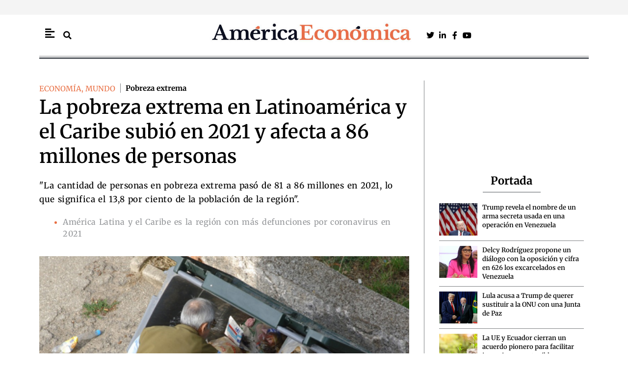

--- FILE ---
content_type: text/html; charset=UTF-8
request_url: https://americaeconomica.com/noticia/mundo/la-pobreza-extrema-en-latinoamerica-y-el-caribe-subio-en-2021-y-afecta-a-86-millones-de-personas.html
body_size: 35132
content:
<!DOCTYPE html>
<html lang="es">
<head>
<meta charset="UTF-8">
<meta name="viewport" content="width=device-width, initial-scale=1">
	<link rel="profile" href="https://gmpg.org/xfn/11"> 
	<meta name='robots' content='index, follow, max-image-preview:large, max-snippet:-1, max-video-preview:-1' />

	<!-- This site is optimized with the Yoast SEO Premium plugin v26.7 (Yoast SEO v26.7) - https://yoast.com/wordpress/plugins/seo/ -->
	<title>La pobreza extrema en Latinoamérica y el Caribe subió en 2021 y afecta a 86 millones de personas &#8211; America Economica / Noticias de última hora en Latinoamérica</title>
	<meta name="description" content="Unas cinco millones de personas en la región entraron a situación de pobreza extrema el año pasado, lo que elevó el número total a 86 millones, informó este jueves la Comisión Económica para América Latina y el Caribe de las Naciones Unidas (Cepal)." />
	<link rel="canonical" href="https://americaeconomica.com/noticia/mundo/la-pobreza-extrema-en-latinoamerica-y-el-caribe-subio-en-2021-y-afecta-a-86-millones-de-personas.html" />
	<meta property="og:locale" content="es_ES" />
	<meta property="og:type" content="article" />
	<meta property="og:title" content="La pobreza extrema en Latinoamérica y el Caribe subió en 2021 y afecta a 86 millones de personas" />
	<meta property="og:description" content="Unas cinco millones de personas en la región entraron a situación de pobreza extrema el año pasado, lo que elevó el número total a 86 millones, informó este jueves la Comisión Económica para América Latina y el Caribe de las Naciones Unidas (Cepal)." />
	<meta property="og:url" content="https://americaeconomica.com/noticia/mundo/la-pobreza-extrema-en-latinoamerica-y-el-caribe-subio-en-2021-y-afecta-a-86-millones-de-personas.html" />
	<meta property="og:site_name" content="America Economica / Noticias de última hora en Latinoamérica" />
	<meta property="article:publisher" content="https://www.facebook.com/Americaeconomicacom-112288842131540/" />
	<meta property="article:published_time" content="2022-01-27T15:48:15+00:00" />
	<meta property="article:modified_time" content="2022-01-27T15:53:47+00:00" />
	<meta property="og:image" content="https://americaeconomica.com/wp-content/uploads/2017/12/pobreza.jpg" />
	<meta property="og:image:width" content="600" />
	<meta property="og:image:height" content="315" />
	<meta property="og:image:type" content="image/jpeg" />
	<meta name="author" content="A.E." />
	<meta name="twitter:card" content="summary_large_image" />
	<meta name="twitter:title" content="La pobreza extrema en Latinoamérica y el Caribe subió en 2021 y afecta a 86 millones de personas &#8211; America Economica / Noticias de última hora en Latinoamérica" />
	<meta name="twitter:creator" content="@Americaeco" />
	<meta name="twitter:site" content="@Americaeco" />
	<meta name="twitter:label1" content="Escrito por" />
	<meta name="twitter:data1" content="A.E." />
	<meta name="twitter:label2" content="Tiempo de lectura" />
	<meta name="twitter:data2" content="2 minutos" />
	<script type="application/ld+json" class="yoast-schema-graph">{"@context":"https://schema.org","@graph":[{"@type":"NewsArticle","@id":"https://americaeconomica.com/noticia/mundo/la-pobreza-extrema-en-latinoamerica-y-el-caribe-subio-en-2021-y-afecta-a-86-millones-de-personas.html#article","isPartOf":{"@id":"https://americaeconomica.com/noticia/mundo/la-pobreza-extrema-en-latinoamerica-y-el-caribe-subio-en-2021-y-afecta-a-86-millones-de-personas.html"},"author":{"name":"A.E.","@id":"https://americaeconomica.com/#/schema/person/015f7a2a7ab4ea4fb9d96827c2f62c58","@type":"Person","url":"https://americaeconomica.com/noticia/author/a-e"},"headline":"La pobreza extrema en Latinoamérica y el Caribe subió en 2021 y afecta a 86 millones de personas","datePublished":"2022-01-27T16:48:15+01:00","dateModified":"2022-01-27T16:53:47+01:00","mainEntityOfPage":{"@id":"https://americaeconomica.com/noticia/mundo/la-pobreza-extrema-en-latinoamerica-y-el-caribe-subio-en-2021-y-afecta-a-86-millones-de-personas.html","@type":"WebPage"},"wordCount":298,"commentCount":0,"publisher":{"@id":"https://americaeconomica.com/#organization"},"image":[{"@type":"ImageObject","@id":"https://americaeconomica.com/wp-content/uploads/2017/12/pobreza.jpg","url":"https://americaeconomica.com/wp-content/uploads/2017/12/pobreza.jpg","inLanguage":"es-ES"}],"thumbnailUrl":"https://americaeconomica.com/wp-content/uploads/2017/12/pobreza.jpg","keywords":["Cepal","Desigualdad","Pobreza extrema"],"articleSection":["ECONOMÍA","MUNDO"],"inLanguage":"es-ES","potentialAction":[{"@type":"CommentAction","name":"Comment","target":["https://americaeconomica.com/noticia/mundo/la-pobreza-extrema-en-latinoamerica-y-el-caribe-subio-en-2021-y-afecta-a-86-millones-de-personas.html#respond"]}],"articleBody":"\"La cantidad de personas en pobreza extrema pasó de 81 a 86 millones en 2021, lo que significa el 13,8 por ciento de la población de la región\", señaló la secretaria ejecutiva del organismo, Alicia Bárcena, en la presentación del estudio anual Panorama Social de Cepal.\r\n\r\nBárcena explicó que la pobreza viene anotando alzas en la región desde 2016, pero que este último aumento fue particularmente importante y \"significó un retroceso de 27 años\".\r\n\r\nSin embargo, aclaró que \"la tasa de pobreza general disminuyó levemente en 2021, pasando de ser un 33 por ciento de la población de la región a un 32,1 por ciento, lo que representa a 201 millones de habitantes\".\r\n\r\n\"Estamos ante un deterioro profundo en el bienestar y la salud de las personas que no es coyuntural y se asocia a debilidades estructurales de los sistemas de salud y protección social, que reproducen desigualdades con enormes desafíos de universalidad, integralidad y sostenibilidad\", señaló.\r\n\r\nBárcena destacó que las transferencias directas que hicieron los gobiernos de la región a sus ciudadanos mitigaron de manera importante un alza de la pobreza que habría sido aún mayor.\r\n\r\n\"La pobreza extrema habría aumentado 1,8 puntos porcentuales más sin estas transferencias, que en los últimos 10 meses de 2020 representaron un gasto de 89.700 millones de dólares y en los 10 primer meses de 2021, 45.300 millones\", cerró.\r\n\r\nDesde el 11 de marzo de 2020, la Organización Mundial de la Salud (OMS) califica como pandemia la enfermedad covid-19 causada por el nuevo coronavirus SARS-CoV-2, detectado por primera vez a finales de 2019.\r\n\r\nA nivel global son 356,9 millones los casos confirmados y 5,6 millones los fallecidos, de acuerdo al último informe de la OMS."},{"@type":"ImageObject","inLanguage":"es","@id":"https://americaeconomica.com/noticia/mundo/la-pobreza-extrema-en-latinoamerica-y-el-caribe-subio-en-2021-y-afecta-a-86-millones-de-personas.html#primaryimage","url":"https://americaeconomica.com/wp-content/uploads/2017/12/pobreza.jpg","contentUrl":"https://americaeconomica.com/wp-content/uploads/2017/12/pobreza.jpg","width":600,"height":315,"caption":"Buscando comida en un cubo de basura"},{"@type":"BreadcrumbList","@id":"https://americaeconomica.com/noticia/mundo/la-pobreza-extrema-en-latinoamerica-y-el-caribe-subio-en-2021-y-afecta-a-86-millones-de-personas.html#breadcrumb","itemListElement":[{"@type":"ListItem","position":1,"name":"Portada","item":"https://americaeconomica.com/"},{"@type":"ListItem","position":2,"name":"La pobreza extrema en Latinoamérica y el Caribe subió en 2021 y afecta a 86 millones de personas"}]},{"@type":"WebSite","@id":"https://americaeconomica.com/#website","url":"https://americaeconomica.com/","name":"America Economica / Noticias de última hora en Latinoamérica","description":"Diario de actualidad y noticias de última hora de política, economía, mercados y tecnología en España. Información internacional, análisis y opinión.","publisher":{"@id":"https://americaeconomica.com/#organization"},"potentialAction":[{"@type":"SearchAction","target":{"@type":"EntryPoint","urlTemplate":"https://americaeconomica.com/?s={search_term_string}"},"query-input":{"@type":"PropertyValueSpecification","valueRequired":true,"valueName":"search_term_string"}}],"inLanguage":"es"},{"@type":["Organization","NewsMediaOrganization"],"@id":"https://americaeconomica.com/#organization","name":"América Económica","url":"https://americaeconomica.com/","logo":{"@type":"ImageObject","inLanguage":"es","@id":"https://americaeconomica.com/#/schema/logo/image/","url":"https://americaeconomica.com/wp-content/uploads/2021/07/cabecera-2020am.jpg","contentUrl":"https://americaeconomica.com/wp-content/uploads/2021/07/cabecera-2020am.jpg","width":655,"height":100,"caption":"América Económica"},"image":{"@id":"https://americaeconomica.com/#/schema/logo/image/"},"sameAs":["https://www.facebook.com/Americaeconomicacom-112288842131540/","https://x.com/Americaeco"]},{"@type":"Person","@id":"https://americaeconomica.com/#/schema/person/015f7a2a7ab4ea4fb9d96827c2f62c58","name":"A.E.","image":{"@type":"ImageObject","inLanguage":"es","@id":"https://americaeconomica.com/#/schema/person/image/","url":"https://americaeconomica.com/wp-content/uploads/2021/09/At2v6bgO_400x400-96x96.jpeg","contentUrl":"https://americaeconomica.com/wp-content/uploads/2021/09/At2v6bgO_400x400-96x96.jpeg","caption":"A.E."},"url":"https://americaeconomica.com/noticia/author/a-e"},{"@type":"SiteNavigationElement","@id":"https://americaeconomica.com/#site-navigation","cssSelector":[".cib-main-menu"]},{"@type":"WPHeader","@id":"https://americaeconomica.com/#header","cssSelector":[".cib-header"]},{"@type":"WPFooter","@id":"https://americaeconomica.com/#footer","cssSelector":[".cib-footer"]}]}</script>
	<!-- / Yoast SEO Premium plugin. -->


<link rel="amphtml" href="https://americaeconomica.com/noticia/mundo/la-pobreza-extrema-en-latinoamerica-y-el-caribe-subio-en-2021-y-afecta-a-86-millones-de-personas.html/amp" /><meta name="generator" content="AMP for WP 1.1.11"/><link rel='dns-prefetch' href='//code.responsivevoice.org' />
<link rel="alternate" type="application/rss+xml" title="America Economica / Noticias de última hora en Latinoamérica &raquo; Feed" href="https://americaeconomica.com/feed" />
<link rel="alternate" type="application/rss+xml" title="America Economica / Noticias de última hora en Latinoamérica &raquo; Feed de los comentarios" href="https://americaeconomica.com/comments/feed" />
<link rel="alternate" title="oEmbed (JSON)" type="application/json+oembed" href="https://americaeconomica.com/wp-json/oembed/1.0/embed?url=https%3A%2F%2Famericaeconomica.com%2Fnoticia%2Fmundo%2Fla-pobreza-extrema-en-latinoamerica-y-el-caribe-subio-en-2021-y-afecta-a-86-millones-de-personas.html" />
<link rel="alternate" title="oEmbed (XML)" type="text/xml+oembed" href="https://americaeconomica.com/wp-json/oembed/1.0/embed?url=https%3A%2F%2Famericaeconomica.com%2Fnoticia%2Fmundo%2Fla-pobreza-extrema-en-latinoamerica-y-el-caribe-subio-en-2021-y-afecta-a-86-millones-de-personas.html&#038;format=xml" />
<style id='wp-img-auto-sizes-contain-inline-css'>
img:is([sizes=auto i],[sizes^="auto," i]){contain-intrinsic-size:3000px 1500px}
/*# sourceURL=wp-img-auto-sizes-contain-inline-css */
</style>
<link rel='stylesheet' id='astra-theme-css-css' href='https://americaeconomica.com/wp-content/themes/astra/assets/css/minified/main.min.css?ver=4.12.0' media='all' />
<style id='astra-theme-css-inline-css'>
:root{--ast-post-nav-space:0;--ast-container-default-xlg-padding:3em;--ast-container-default-lg-padding:3em;--ast-container-default-slg-padding:2em;--ast-container-default-md-padding:3em;--ast-container-default-sm-padding:3em;--ast-container-default-xs-padding:2.4em;--ast-container-default-xxs-padding:1.8em;--ast-code-block-background:#ECEFF3;--ast-comment-inputs-background:#F9FAFB;--ast-normal-container-width:1200px;--ast-narrow-container-width:750px;--ast-blog-title-font-weight:normal;--ast-blog-meta-weight:inherit;--ast-global-color-primary:var(--ast-global-color-5);--ast-global-color-secondary:var(--ast-global-color-4);--ast-global-color-alternate-background:var(--ast-global-color-7);--ast-global-color-subtle-background:var(--ast-global-color-6);--ast-bg-style-guide:var( --ast-global-color-secondary,--ast-global-color-5 );--ast-shadow-style-guide:0px 0px 4px 0 #00000057;--ast-global-dark-bg-style:#fff;--ast-global-dark-lfs:#fbfbfb;--ast-widget-bg-color:#fafafa;--ast-wc-container-head-bg-color:#fbfbfb;--ast-title-layout-bg:#eeeeee;--ast-search-border-color:#e7e7e7;--ast-lifter-hover-bg:#e6e6e6;--ast-gallery-block-color:#000;--srfm-color-input-label:var(--ast-global-color-2);}html{font-size:100%;}a{color:var(--ast-global-color-0);}a:hover,a:focus{color:var(--ast-global-color-1);}body,button,input,select,textarea,.ast-button,.ast-custom-button{font-family:-apple-system,BlinkMacSystemFont,Segoe UI,Roboto,Oxygen-Sans,Ubuntu,Cantarell,Helvetica Neue,sans-serif;font-weight:400;font-size:16px;font-size:1rem;line-height:var(--ast-body-line-height,1.65em);}blockquote{color:var(--ast-global-color-3);}h1,h2,h3,h4,h5,h6,.entry-content :where(h1,h2,h3,h4,h5,h6),.site-title,.site-title a{font-weight:600;}.ast-site-identity .site-title a{color:var(--ast-global-color-2);}.site-title{font-size:26px;font-size:1.625rem;display:block;}.site-header .site-description{font-size:15px;font-size:0.9375rem;display:none;}.entry-title{font-size:26px;font-size:1.625rem;}.archive .ast-article-post .ast-article-inner,.blog .ast-article-post .ast-article-inner,.archive .ast-article-post .ast-article-inner:hover,.blog .ast-article-post .ast-article-inner:hover{overflow:hidden;}h1,.entry-content :where(h1){font-size:40px;font-size:2.5rem;font-weight:600;line-height:1.4em;}h2,.entry-content :where(h2){font-size:32px;font-size:2rem;font-weight:600;line-height:1.3em;}h3,.entry-content :where(h3){font-size:26px;font-size:1.625rem;font-weight:600;line-height:1.3em;}h4,.entry-content :where(h4){font-size:24px;font-size:1.5rem;line-height:1.2em;font-weight:600;}h5,.entry-content :where(h5){font-size:20px;font-size:1.25rem;line-height:1.2em;font-weight:600;}h6,.entry-content :where(h6){font-size:16px;font-size:1rem;line-height:1.25em;font-weight:600;}::selection{background-color:var(--ast-global-color-0);color:#e86f43;}body,h1,h2,h3,h4,h5,h6,.entry-title a,.entry-content :where(h1,h2,h3,h4,h5,h6){color:var(--ast-global-color-3);}.tagcloud a:hover,.tagcloud a:focus,.tagcloud a.current-item{color:#e86f43;border-color:var(--ast-global-color-0);background-color:var(--ast-global-color-0);}input:focus,input[type="text"]:focus,input[type="email"]:focus,input[type="url"]:focus,input[type="password"]:focus,input[type="reset"]:focus,input[type="search"]:focus,textarea:focus{border-color:var(--ast-global-color-0);}input[type="radio"]:checked,input[type=reset],input[type="checkbox"]:checked,input[type="checkbox"]:hover:checked,input[type="checkbox"]:focus:checked,input[type=range]::-webkit-slider-thumb{border-color:var(--ast-global-color-0);background-color:var(--ast-global-color-0);box-shadow:none;}.site-footer a:hover + .post-count,.site-footer a:focus + .post-count{background:var(--ast-global-color-0);border-color:var(--ast-global-color-0);}.single .nav-links .nav-previous,.single .nav-links .nav-next{color:var(--ast-global-color-0);}.entry-meta,.entry-meta *{line-height:1.45;color:var(--ast-global-color-0);}.entry-meta a:not(.ast-button):hover,.entry-meta a:not(.ast-button):hover *,.entry-meta a:not(.ast-button):focus,.entry-meta a:not(.ast-button):focus *,.page-links > .page-link,.page-links .page-link:hover,.post-navigation a:hover{color:var(--ast-global-color-1);}#cat option,.secondary .calendar_wrap thead a,.secondary .calendar_wrap thead a:visited{color:var(--ast-global-color-0);}.secondary .calendar_wrap #today,.ast-progress-val span{background:var(--ast-global-color-0);}.secondary a:hover + .post-count,.secondary a:focus + .post-count{background:var(--ast-global-color-0);border-color:var(--ast-global-color-0);}.calendar_wrap #today > a{color:#e86f43;}.page-links .page-link,.single .post-navigation a{color:var(--ast-global-color-0);}.ast-search-menu-icon .search-form button.search-submit{padding:0 4px;}.ast-search-menu-icon form.search-form{padding-right:0;}.ast-search-menu-icon.slide-search input.search-field{width:0;}.ast-header-search .ast-search-menu-icon.ast-dropdown-active .search-form,.ast-header-search .ast-search-menu-icon.ast-dropdown-active .search-field:focus{transition:all 0.2s;}.search-form input.search-field:focus{outline:none;}.ast-archive-title{color:var(--ast-global-color-2);}.widget-title,.widget .wp-block-heading{font-size:22px;font-size:1.375rem;color:var(--ast-global-color-2);}.ast-single-post .entry-content a,.ast-comment-content a:not(.ast-comment-edit-reply-wrap a){text-decoration:underline;}.ast-single-post .wp-block-button .wp-block-button__link,.ast-single-post .elementor-widget-button .elementor-button,.ast-single-post .entry-content .uagb-tab a,.ast-single-post .entry-content .uagb-ifb-cta a,.ast-single-post .entry-content .wp-block-uagb-buttons a,.ast-single-post .entry-content .uabb-module-content a,.ast-single-post .entry-content .uagb-post-grid a,.ast-single-post .entry-content .uagb-timeline a,.ast-single-post .entry-content .uagb-toc__wrap a,.ast-single-post .entry-content .uagb-taxomony-box a,.entry-content .wp-block-latest-posts > li > a,.ast-single-post .entry-content .wp-block-file__button,a.ast-post-filter-single,.ast-single-post .wp-block-buttons .wp-block-button.is-style-outline .wp-block-button__link,.ast-single-post .ast-comment-content .comment-reply-link,.ast-single-post .ast-comment-content .comment-edit-link{text-decoration:none;}.ast-search-menu-icon.slide-search a:focus-visible:focus-visible,.astra-search-icon:focus-visible,#close:focus-visible,a:focus-visible,.ast-menu-toggle:focus-visible,.site .skip-link:focus-visible,.wp-block-loginout input:focus-visible,.wp-block-search.wp-block-search__button-inside .wp-block-search__inside-wrapper,.ast-header-navigation-arrow:focus-visible,.ast-orders-table__row .ast-orders-table__cell:focus-visible,a#ast-apply-coupon:focus-visible,#ast-apply-coupon:focus-visible,#close:focus-visible,.button.search-submit:focus-visible,#search_submit:focus,.normal-search:focus-visible,.ast-header-account-wrap:focus-visible,.astra-cart-drawer-close:focus,.ast-single-variation:focus,.ast-button:focus,.ast-builder-button-wrap:has(.ast-custom-button-link:focus),.ast-builder-button-wrap .ast-custom-button-link:focus{outline-style:dotted;outline-color:inherit;outline-width:thin;}input:focus,input[type="text"]:focus,input[type="email"]:focus,input[type="url"]:focus,input[type="password"]:focus,input[type="reset"]:focus,input[type="search"]:focus,input[type="number"]:focus,textarea:focus,.wp-block-search__input:focus,[data-section="section-header-mobile-trigger"] .ast-button-wrap .ast-mobile-menu-trigger-minimal:focus,.ast-mobile-popup-drawer.active .menu-toggle-close:focus,#ast-scroll-top:focus,#coupon_code:focus,#ast-coupon-code:focus{border-style:dotted;border-color:inherit;border-width:thin;}input{outline:none;}.ast-logo-title-inline .site-logo-img{padding-right:1em;}body .ast-oembed-container *{position:absolute;top:0;width:100%;height:100%;left:0;}body .wp-block-embed-pocket-casts .ast-oembed-container *{position:unset;}.ast-single-post-featured-section + article {margin-top: 2em;}.site-content .ast-single-post-featured-section img {width: 100%;overflow: hidden;object-fit: cover;}.site > .ast-single-related-posts-container {margin-top: 0;}@media (min-width: 922px) {.ast-desktop .ast-container--narrow {max-width: var(--ast-narrow-container-width);margin: 0 auto;}}@media (max-width:921.9px){#ast-desktop-header{display:none;}}@media (min-width:922px){#ast-mobile-header{display:none;}}@media( max-width: 420px ) {.single .nav-links .nav-previous,.single .nav-links .nav-next {width: 100%;text-align: center;}}.wp-block-buttons.aligncenter{justify-content:center;}@media (max-width:921px){.ast-theme-transparent-header #primary,.ast-theme-transparent-header #secondary{padding:0;}}@media (max-width:921px){.ast-plain-container.ast-no-sidebar #primary{padding:0;}}.ast-plain-container.ast-no-sidebar #primary{margin-top:0;margin-bottom:0;}@media (min-width:1200px){.ast-plain-container.ast-no-sidebar #primary{margin-top:60px;margin-bottom:60px;}}.wp-block-button.is-style-outline .wp-block-button__link{border-color:var(--ast-global-color-0);}div.wp-block-button.is-style-outline > .wp-block-button__link:not(.has-text-color),div.wp-block-button.wp-block-button__link.is-style-outline:not(.has-text-color){color:var(--ast-global-color-0);}.wp-block-button.is-style-outline .wp-block-button__link:hover,.wp-block-buttons .wp-block-button.is-style-outline .wp-block-button__link:focus,.wp-block-buttons .wp-block-button.is-style-outline > .wp-block-button__link:not(.has-text-color):hover,.wp-block-buttons .wp-block-button.wp-block-button__link.is-style-outline:not(.has-text-color):hover{color:#ffffff;background-color:var(--ast-global-color-1);border-color:var(--ast-global-color-1);}.post-page-numbers.current .page-link,.ast-pagination .page-numbers.current{color:#e86f43;border-color:var(--ast-global-color-0);background-color:var(--ast-global-color-0);}.wp-block-button.is-style-outline .wp-block-button__link.wp-element-button,.ast-outline-button{border-color:var(--ast-global-color-0);font-family:inherit;font-weight:500;font-size:16px;font-size:1rem;line-height:1em;}.wp-block-buttons .wp-block-button.is-style-outline > .wp-block-button__link:not(.has-text-color),.wp-block-buttons .wp-block-button.wp-block-button__link.is-style-outline:not(.has-text-color),.ast-outline-button{color:var(--ast-global-color-0);}.wp-block-button.is-style-outline .wp-block-button__link:hover,.wp-block-buttons .wp-block-button.is-style-outline .wp-block-button__link:focus,.wp-block-buttons .wp-block-button.is-style-outline > .wp-block-button__link:not(.has-text-color):hover,.wp-block-buttons .wp-block-button.wp-block-button__link.is-style-outline:not(.has-text-color):hover,.ast-outline-button:hover,.ast-outline-button:focus,.wp-block-uagb-buttons-child .uagb-buttons-repeater.ast-outline-button:hover,.wp-block-uagb-buttons-child .uagb-buttons-repeater.ast-outline-button:focus{color:#ffffff;background-color:var(--ast-global-color-1);border-color:var(--ast-global-color-1);}.wp-block-button .wp-block-button__link.wp-element-button.is-style-outline:not(.has-background),.wp-block-button.is-style-outline>.wp-block-button__link.wp-element-button:not(.has-background),.ast-outline-button{background-color:transparent;}.entry-content[data-ast-blocks-layout] > figure{margin-bottom:1em;}h1.widget-title{font-weight:600;}h2.widget-title{font-weight:600;}h3.widget-title{font-weight:600;}.elementor-widget-container .elementor-loop-container .e-loop-item[data-elementor-type="loop-item"]{width:100%;}#page{display:flex;flex-direction:column;min-height:100vh;}.ast-404-layout-1 h1.page-title{color:var(--ast-global-color-2);}.single .post-navigation a{line-height:1em;height:inherit;}.error-404 .page-sub-title{font-size:1.5rem;font-weight:inherit;}.search .site-content .content-area .search-form{margin-bottom:0;}#page .site-content{flex-grow:1;}.widget{margin-bottom:1.25em;}#secondary li{line-height:1.5em;}#secondary .wp-block-group h2{margin-bottom:0.7em;}#secondary h2{font-size:1.7rem;}.ast-separate-container .ast-article-post,.ast-separate-container .ast-article-single,.ast-separate-container .comment-respond{padding:3em;}.ast-separate-container .ast-article-single .ast-article-single{padding:0;}.ast-article-single .wp-block-post-template-is-layout-grid{padding-left:0;}.ast-separate-container .comments-title,.ast-narrow-container .comments-title{padding:1.5em 2em;}.ast-page-builder-template .comment-form-textarea,.ast-comment-formwrap .ast-grid-common-col{padding:0;}.ast-comment-formwrap{padding:0;display:inline-flex;column-gap:20px;width:100%;margin-left:0;margin-right:0;}.comments-area textarea#comment:focus,.comments-area textarea#comment:active,.comments-area .ast-comment-formwrap input[type="text"]:focus,.comments-area .ast-comment-formwrap input[type="text"]:active {box-shadow:none;outline:none;}.archive.ast-page-builder-template .entry-header{margin-top:2em;}.ast-page-builder-template .ast-comment-formwrap{width:100%;}.entry-title{margin-bottom:0.5em;}.ast-archive-description p{font-size:inherit;font-weight:inherit;line-height:inherit;}.ast-separate-container .ast-comment-list li.depth-1,.hentry{margin-bottom:2em;}@media (min-width:921px){.ast-left-sidebar.ast-page-builder-template #secondary,.archive.ast-right-sidebar.ast-page-builder-template .site-main{padding-left:20px;padding-right:20px;}}@media (max-width:544px){.ast-comment-formwrap.ast-row{column-gap:10px;display:inline-block;}#ast-commentform .ast-grid-common-col{position:relative;width:100%;}}@media (min-width:1201px){.ast-separate-container .ast-article-post,.ast-separate-container .ast-article-single,.ast-separate-container .ast-author-box,.ast-separate-container .ast-404-layout-1,.ast-separate-container .no-results{padding:3em;}}@media (max-width:921px){.ast-left-sidebar #content > .ast-container{display:flex;flex-direction:column-reverse;width:100%;}}@media (min-width:922px){.ast-separate-container.ast-right-sidebar #primary,.ast-separate-container.ast-left-sidebar #primary{border:0;}.search-no-results.ast-separate-container #primary{margin-bottom:4em;}}.wp-block-button .wp-block-button__link{color:#e86f43;}.wp-block-button .wp-block-button__link:hover,.wp-block-button .wp-block-button__link:focus{color:#ffffff;background-color:var(--ast-global-color-1);border-color:var(--ast-global-color-1);}.elementor-widget-heading h1.elementor-heading-title{line-height:1.4em;}.elementor-widget-heading h2.elementor-heading-title{line-height:1.3em;}.elementor-widget-heading h3.elementor-heading-title{line-height:1.3em;}.elementor-widget-heading h4.elementor-heading-title{line-height:1.2em;}.elementor-widget-heading h5.elementor-heading-title{line-height:1.2em;}.elementor-widget-heading h6.elementor-heading-title{line-height:1.25em;}.wp-block-button .wp-block-button__link,.wp-block-search .wp-block-search__button,body .wp-block-file .wp-block-file__button{border-color:var(--ast-global-color-0);background-color:var(--ast-global-color-0);color:#e86f43;font-family:inherit;font-weight:500;line-height:1em;font-size:16px;font-size:1rem;padding-top:15px;padding-right:30px;padding-bottom:15px;padding-left:30px;}@media (max-width:921px){.wp-block-button .wp-block-button__link,.wp-block-search .wp-block-search__button,body .wp-block-file .wp-block-file__button{padding-top:14px;padding-right:28px;padding-bottom:14px;padding-left:28px;}}@media (max-width:544px){.wp-block-button .wp-block-button__link,.wp-block-search .wp-block-search__button,body .wp-block-file .wp-block-file__button{padding-top:12px;padding-right:24px;padding-bottom:12px;padding-left:24px;}}.menu-toggle,button,.ast-button,.ast-custom-button,.button,input#submit,input[type="button"],input[type="submit"],input[type="reset"],form[CLASS*="wp-block-search__"].wp-block-search .wp-block-search__inside-wrapper .wp-block-search__button,body .wp-block-file .wp-block-file__button,.search .search-submit{border-style:solid;border-top-width:0;border-right-width:0;border-left-width:0;border-bottom-width:0;color:#e86f43;border-color:var(--ast-global-color-0);background-color:var(--ast-global-color-0);padding-top:15px;padding-right:30px;padding-bottom:15px;padding-left:30px;font-family:inherit;font-weight:500;font-size:16px;font-size:1rem;line-height:1em;}button:focus,.menu-toggle:hover,button:hover,.ast-button:hover,.ast-custom-button:hover .button:hover,.ast-custom-button:hover ,input[type=reset]:hover,input[type=reset]:focus,input#submit:hover,input#submit:focus,input[type="button"]:hover,input[type="button"]:focus,input[type="submit"]:hover,input[type="submit"]:focus,form[CLASS*="wp-block-search__"].wp-block-search .wp-block-search__inside-wrapper .wp-block-search__button:hover,form[CLASS*="wp-block-search__"].wp-block-search .wp-block-search__inside-wrapper .wp-block-search__button:focus,body .wp-block-file .wp-block-file__button:hover,body .wp-block-file .wp-block-file__button:focus{color:#ffffff;background-color:var(--ast-global-color-1);border-color:var(--ast-global-color-1);}form[CLASS*="wp-block-search__"].wp-block-search .wp-block-search__inside-wrapper .wp-block-search__button.has-icon{padding-top:calc(15px - 3px);padding-right:calc(30px - 3px);padding-bottom:calc(15px - 3px);padding-left:calc(30px - 3px);}@media (max-width:921px){.menu-toggle,button,.ast-button,.ast-custom-button,.button,input#submit,input[type="button"],input[type="submit"],input[type="reset"],form[CLASS*="wp-block-search__"].wp-block-search .wp-block-search__inside-wrapper .wp-block-search__button,body .wp-block-file .wp-block-file__button,.search .search-submit{padding-top:14px;padding-right:28px;padding-bottom:14px;padding-left:28px;}}@media (max-width:544px){.menu-toggle,button,.ast-button,.ast-custom-button,.button,input#submit,input[type="button"],input[type="submit"],input[type="reset"],form[CLASS*="wp-block-search__"].wp-block-search .wp-block-search__inside-wrapper .wp-block-search__button,body .wp-block-file .wp-block-file__button,.search .search-submit{padding-top:12px;padding-right:24px;padding-bottom:12px;padding-left:24px;}}@media (max-width:921px){.ast-mobile-header-stack .main-header-bar .ast-search-menu-icon{display:inline-block;}.ast-header-break-point.ast-header-custom-item-outside .ast-mobile-header-stack .main-header-bar .ast-search-icon{margin:0;}.ast-comment-avatar-wrap img{max-width:2.5em;}.ast-comment-meta{padding:0 1.8888em 1.3333em;}.ast-separate-container .ast-comment-list li.depth-1{padding:1.5em 2.14em;}.ast-separate-container .comment-respond{padding:2em 2.14em;}}@media (min-width:544px){.ast-container{max-width:100%;}}@media (max-width:544px){.ast-separate-container .ast-article-post,.ast-separate-container .ast-article-single,.ast-separate-container .comments-title,.ast-separate-container .ast-archive-description{padding:1.5em 1em;}.ast-separate-container #content .ast-container{padding-left:0.54em;padding-right:0.54em;}.ast-separate-container .ast-comment-list .bypostauthor{padding:.5em;}.ast-search-menu-icon.ast-dropdown-active .search-field{width:170px;}} #ast-mobile-header .ast-site-header-cart-li a{pointer-events:none;}.ast-separate-container{background-color:var(--ast-global-color-4);background-image:none;}@media (max-width:921px){.site-title{display:block;}.site-header .site-description{display:none;}h1,.entry-content :where(h1){font-size:30px;}h2,.entry-content :where(h2){font-size:25px;}h3,.entry-content :where(h3){font-size:20px;}}@media (max-width:544px){.site-title{display:block;}.site-header .site-description{display:none;}h1,.entry-content :where(h1){font-size:30px;}h2,.entry-content :where(h2){font-size:25px;}h3,.entry-content :where(h3){font-size:20px;}}@media (max-width:921px){html{font-size:91.2%;}}@media (max-width:544px){html{font-size:91.2%;}}@media (min-width:922px){.ast-container{max-width:1240px;}}@media (min-width:922px){.site-content .ast-container{display:flex;}}@media (max-width:921px){.site-content .ast-container{flex-direction:column;}}@media (min-width:922px){.main-header-menu .sub-menu .menu-item.ast-left-align-sub-menu:hover > .sub-menu,.main-header-menu .sub-menu .menu-item.ast-left-align-sub-menu.focus > .sub-menu{margin-left:-0px;}}.site .comments-area{padding-bottom:3em;}.wp-block-file {display: flex;align-items: center;flex-wrap: wrap;justify-content: space-between;}.wp-block-pullquote {border: none;}.wp-block-pullquote blockquote::before {content: "\201D";font-family: "Helvetica",sans-serif;display: flex;transform: rotate( 180deg );font-size: 6rem;font-style: normal;line-height: 1;font-weight: bold;align-items: center;justify-content: center;}.has-text-align-right > blockquote::before {justify-content: flex-start;}.has-text-align-left > blockquote::before {justify-content: flex-end;}figure.wp-block-pullquote.is-style-solid-color blockquote {max-width: 100%;text-align: inherit;}:root {--wp--custom--ast-default-block-top-padding: 3em;--wp--custom--ast-default-block-right-padding: 3em;--wp--custom--ast-default-block-bottom-padding: 3em;--wp--custom--ast-default-block-left-padding: 3em;--wp--custom--ast-container-width: 1200px;--wp--custom--ast-content-width-size: 1200px;--wp--custom--ast-wide-width-size: calc(1200px + var(--wp--custom--ast-default-block-left-padding) + var(--wp--custom--ast-default-block-right-padding));}.ast-narrow-container {--wp--custom--ast-content-width-size: 750px;--wp--custom--ast-wide-width-size: 750px;}@media(max-width: 921px) {:root {--wp--custom--ast-default-block-top-padding: 3em;--wp--custom--ast-default-block-right-padding: 2em;--wp--custom--ast-default-block-bottom-padding: 3em;--wp--custom--ast-default-block-left-padding: 2em;}}@media(max-width: 544px) {:root {--wp--custom--ast-default-block-top-padding: 3em;--wp--custom--ast-default-block-right-padding: 1.5em;--wp--custom--ast-default-block-bottom-padding: 3em;--wp--custom--ast-default-block-left-padding: 1.5em;}}.entry-content > .wp-block-group,.entry-content > .wp-block-cover,.entry-content > .wp-block-columns {padding-top: var(--wp--custom--ast-default-block-top-padding);padding-right: var(--wp--custom--ast-default-block-right-padding);padding-bottom: var(--wp--custom--ast-default-block-bottom-padding);padding-left: var(--wp--custom--ast-default-block-left-padding);}.ast-plain-container.ast-no-sidebar .entry-content > .alignfull,.ast-page-builder-template .ast-no-sidebar .entry-content > .alignfull {margin-left: calc( -50vw + 50%);margin-right: calc( -50vw + 50%);max-width: 100vw;width: 100vw;}.ast-plain-container.ast-no-sidebar .entry-content .alignfull .alignfull,.ast-page-builder-template.ast-no-sidebar .entry-content .alignfull .alignfull,.ast-plain-container.ast-no-sidebar .entry-content .alignfull .alignwide,.ast-page-builder-template.ast-no-sidebar .entry-content .alignfull .alignwide,.ast-plain-container.ast-no-sidebar .entry-content .alignwide .alignfull,.ast-page-builder-template.ast-no-sidebar .entry-content .alignwide .alignfull,.ast-plain-container.ast-no-sidebar .entry-content .alignwide .alignwide,.ast-page-builder-template.ast-no-sidebar .entry-content .alignwide .alignwide,.ast-plain-container.ast-no-sidebar .entry-content .wp-block-column .alignfull,.ast-page-builder-template.ast-no-sidebar .entry-content .wp-block-column .alignfull,.ast-plain-container.ast-no-sidebar .entry-content .wp-block-column .alignwide,.ast-page-builder-template.ast-no-sidebar .entry-content .wp-block-column .alignwide {margin-left: auto;margin-right: auto;width: 100%;}[data-ast-blocks-layout] .wp-block-separator:not(.is-style-dots) {height: 0;}[data-ast-blocks-layout] .wp-block-separator {margin: 20px auto;}[data-ast-blocks-layout] .wp-block-separator:not(.is-style-wide):not(.is-style-dots) {max-width: 100px;}[data-ast-blocks-layout] .wp-block-separator.has-background {padding: 0;}.entry-content[data-ast-blocks-layout] > * {max-width: var(--wp--custom--ast-content-width-size);margin-left: auto;margin-right: auto;}.entry-content[data-ast-blocks-layout] > .alignwide {max-width: var(--wp--custom--ast-wide-width-size);}.entry-content[data-ast-blocks-layout] .alignfull {max-width: none;}.entry-content .wp-block-columns {margin-bottom: 0;}blockquote {margin: 1.5em;border-color: rgba(0,0,0,0.05);}.wp-block-quote:not(.has-text-align-right):not(.has-text-align-center) {border-left: 5px solid rgba(0,0,0,0.05);}.has-text-align-right > blockquote,blockquote.has-text-align-right {border-right: 5px solid rgba(0,0,0,0.05);}.has-text-align-left > blockquote,blockquote.has-text-align-left {border-left: 5px solid rgba(0,0,0,0.05);}.wp-block-site-tagline,.wp-block-latest-posts .read-more {margin-top: 15px;}.wp-block-loginout p label {display: block;}.wp-block-loginout p:not(.login-remember):not(.login-submit) input {width: 100%;}.wp-block-loginout input:focus {border-color: transparent;}.wp-block-loginout input:focus {outline: thin dotted;}.entry-content .wp-block-media-text .wp-block-media-text__content {padding: 0 0 0 8%;}.entry-content .wp-block-media-text.has-media-on-the-right .wp-block-media-text__content {padding: 0 8% 0 0;}.entry-content .wp-block-media-text.has-background .wp-block-media-text__content {padding: 8%;}.entry-content .wp-block-cover:not([class*="background-color"]):not(.has-text-color.has-link-color) .wp-block-cover__inner-container,.entry-content .wp-block-cover:not([class*="background-color"]) .wp-block-cover-image-text,.entry-content .wp-block-cover:not([class*="background-color"]) .wp-block-cover-text,.entry-content .wp-block-cover-image:not([class*="background-color"]) .wp-block-cover__inner-container,.entry-content .wp-block-cover-image:not([class*="background-color"]) .wp-block-cover-image-text,.entry-content .wp-block-cover-image:not([class*="background-color"]) .wp-block-cover-text {color: var(--ast-global-color-primary,var(--ast-global-color-5));}.wp-block-loginout .login-remember input {width: 1.1rem;height: 1.1rem;margin: 0 5px 4px 0;vertical-align: middle;}.wp-block-latest-posts > li > *:first-child,.wp-block-latest-posts:not(.is-grid) > li:first-child {margin-top: 0;}.entry-content > .wp-block-buttons,.entry-content > .wp-block-uagb-buttons {margin-bottom: 1.5em;}.wp-block-search__inside-wrapper .wp-block-search__input {padding: 0 10px;color: var(--ast-global-color-3);background: var(--ast-global-color-primary,var(--ast-global-color-5));border-color: var(--ast-border-color);}.wp-block-latest-posts .read-more {margin-bottom: 1.5em;}.wp-block-search__no-button .wp-block-search__inside-wrapper .wp-block-search__input {padding-top: 5px;padding-bottom: 5px;}.wp-block-latest-posts .wp-block-latest-posts__post-date,.wp-block-latest-posts .wp-block-latest-posts__post-author {font-size: 1rem;}.wp-block-latest-posts > li > *,.wp-block-latest-posts:not(.is-grid) > li {margin-top: 12px;margin-bottom: 12px;}.ast-page-builder-template .entry-content[data-ast-blocks-layout] > .alignwide:where(:not(.uagb-is-root-container):not(.spectra-is-root-container)) > * {max-width: var(--wp--custom--ast-wide-width-size);}.ast-page-builder-template .entry-content[data-ast-blocks-layout] > .inherit-container-width > *,.ast-page-builder-template .entry-content[data-ast-blocks-layout] > *:not(.wp-block-group):where(:not(.uagb-is-root-container):not(.spectra-is-root-container)) > *,.entry-content[data-ast-blocks-layout] > .wp-block-cover .wp-block-cover__inner-container {max-width: var(--wp--custom--ast-content-width-size) ;margin-left: auto;margin-right: auto;}.ast-page-builder-template .entry-content[data-ast-blocks-layout] > *,.ast-page-builder-template .entry-content[data-ast-blocks-layout] > .alignfull:where(:not(.wp-block-group):not(.uagb-is-root-container):not(.spectra-is-root-container)) > * {max-width: none;}.entry-content[data-ast-blocks-layout] .wp-block-cover:not(.alignleft):not(.alignright) {width: auto;}@media(max-width: 1200px) {.ast-separate-container .entry-content > .alignfull,.ast-separate-container .entry-content[data-ast-blocks-layout] > .alignwide,.ast-plain-container .entry-content[data-ast-blocks-layout] > .alignwide,.ast-plain-container .entry-content .alignfull {margin-left: calc(-1 * min(var(--ast-container-default-xlg-padding),20px)) ;margin-right: calc(-1 * min(var(--ast-container-default-xlg-padding),20px));}}@media(min-width: 1201px) {.ast-separate-container .entry-content > .alignfull {margin-left: calc(-1 * var(--ast-container-default-xlg-padding) );margin-right: calc(-1 * var(--ast-container-default-xlg-padding) );}.ast-separate-container .entry-content[data-ast-blocks-layout] > .alignwide,.ast-plain-container .entry-content[data-ast-blocks-layout] > .alignwide {margin-left: calc(-1 * var(--wp--custom--ast-default-block-left-padding) );margin-right: calc(-1 * var(--wp--custom--ast-default-block-right-padding) );}}@media(min-width: 921px) {.ast-separate-container .entry-content .wp-block-group.alignwide:not(.inherit-container-width) > :where(:not(.alignleft):not(.alignright)),.ast-plain-container .entry-content .wp-block-group.alignwide:not(.inherit-container-width) > :where(:not(.alignleft):not(.alignright)) {max-width: calc( var(--wp--custom--ast-content-width-size) + 80px );}.ast-plain-container.ast-right-sidebar .entry-content[data-ast-blocks-layout] .alignfull,.ast-plain-container.ast-left-sidebar .entry-content[data-ast-blocks-layout] .alignfull {margin-left: -60px;margin-right: -60px;}}@media(min-width: 544px) {.entry-content > .alignleft {margin-right: 20px;}.entry-content > .alignright {margin-left: 20px;}}@media (max-width:544px){.wp-block-columns .wp-block-column:not(:last-child){margin-bottom:20px;}.wp-block-latest-posts{margin:0;}}@media( max-width: 600px ) {.entry-content .wp-block-media-text .wp-block-media-text__content,.entry-content .wp-block-media-text.has-media-on-the-right .wp-block-media-text__content {padding: 8% 0 0;}.entry-content .wp-block-media-text.has-background .wp-block-media-text__content {padding: 8%;}}.ast-page-builder-template .entry-header {padding-left: 0;}.ast-narrow-container .site-content .wp-block-uagb-image--align-full .wp-block-uagb-image__figure {max-width: 100%;margin-left: auto;margin-right: auto;}.entry-content ul,.entry-content ol {padding: revert;margin: revert;}:root .has-ast-global-color-0-color{color:var(--ast-global-color-0);}:root .has-ast-global-color-0-background-color{background-color:var(--ast-global-color-0);}:root .wp-block-button .has-ast-global-color-0-color{color:var(--ast-global-color-0);}:root .wp-block-button .has-ast-global-color-0-background-color{background-color:var(--ast-global-color-0);}:root .has-ast-global-color-1-color{color:var(--ast-global-color-1);}:root .has-ast-global-color-1-background-color{background-color:var(--ast-global-color-1);}:root .wp-block-button .has-ast-global-color-1-color{color:var(--ast-global-color-1);}:root .wp-block-button .has-ast-global-color-1-background-color{background-color:var(--ast-global-color-1);}:root .has-ast-global-color-2-color{color:var(--ast-global-color-2);}:root .has-ast-global-color-2-background-color{background-color:var(--ast-global-color-2);}:root .wp-block-button .has-ast-global-color-2-color{color:var(--ast-global-color-2);}:root .wp-block-button .has-ast-global-color-2-background-color{background-color:var(--ast-global-color-2);}:root .has-ast-global-color-3-color{color:var(--ast-global-color-3);}:root .has-ast-global-color-3-background-color{background-color:var(--ast-global-color-3);}:root .wp-block-button .has-ast-global-color-3-color{color:var(--ast-global-color-3);}:root .wp-block-button .has-ast-global-color-3-background-color{background-color:var(--ast-global-color-3);}:root .has-ast-global-color-4-color{color:var(--ast-global-color-4);}:root .has-ast-global-color-4-background-color{background-color:var(--ast-global-color-4);}:root .wp-block-button .has-ast-global-color-4-color{color:var(--ast-global-color-4);}:root .wp-block-button .has-ast-global-color-4-background-color{background-color:var(--ast-global-color-4);}:root .has-ast-global-color-5-color{color:var(--ast-global-color-5);}:root .has-ast-global-color-5-background-color{background-color:var(--ast-global-color-5);}:root .wp-block-button .has-ast-global-color-5-color{color:var(--ast-global-color-5);}:root .wp-block-button .has-ast-global-color-5-background-color{background-color:var(--ast-global-color-5);}:root .has-ast-global-color-6-color{color:var(--ast-global-color-6);}:root .has-ast-global-color-6-background-color{background-color:var(--ast-global-color-6);}:root .wp-block-button .has-ast-global-color-6-color{color:var(--ast-global-color-6);}:root .wp-block-button .has-ast-global-color-6-background-color{background-color:var(--ast-global-color-6);}:root .has-ast-global-color-7-color{color:var(--ast-global-color-7);}:root .has-ast-global-color-7-background-color{background-color:var(--ast-global-color-7);}:root .wp-block-button .has-ast-global-color-7-color{color:var(--ast-global-color-7);}:root .wp-block-button .has-ast-global-color-7-background-color{background-color:var(--ast-global-color-7);}:root .has-ast-global-color-8-color{color:var(--ast-global-color-8);}:root .has-ast-global-color-8-background-color{background-color:var(--ast-global-color-8);}:root .wp-block-button .has-ast-global-color-8-color{color:var(--ast-global-color-8);}:root .wp-block-button .has-ast-global-color-8-background-color{background-color:var(--ast-global-color-8);}:root{--ast-global-color-0:rgba(232,111,67,0.58);--ast-global-color-1:#045cb4;--ast-global-color-2:#1e293b;--ast-global-color-3:#334155;--ast-global-color-4:#f9fafb;--ast-global-color-5:#FFFFFF;--ast-global-color-6:#e2e8f0;--ast-global-color-7:#cbd5e1;--ast-global-color-8:#94a3b8;}:root {--ast-border-color : var(--ast-global-color-6);}.ast-single-entry-banner {-js-display: flex;display: flex;flex-direction: column;justify-content: center;text-align: center;position: relative;background: var(--ast-title-layout-bg);}.ast-single-entry-banner[data-banner-layout="layout-1"] {max-width: 1200px;background: inherit;padding: 20px 0;}.ast-single-entry-banner[data-banner-width-type="custom"] {margin: 0 auto;width: 100%;}.ast-single-entry-banner + .site-content .entry-header {margin-bottom: 0;}.site .ast-author-avatar {--ast-author-avatar-size: ;}a.ast-underline-text {text-decoration: underline;}.ast-container > .ast-terms-link {position: relative;display: block;}a.ast-button.ast-badge-tax {padding: 4px 8px;border-radius: 3px;font-size: inherit;}header.entry-header{text-align:left;}header.entry-header .entry-title{font-weight:600;font-size:32px;font-size:2rem;}header.entry-header > *:not(:last-child){margin-bottom:10px;}@media (max-width:921px){header.entry-header{text-align:left;}}@media (max-width:544px){header.entry-header{text-align:left;}}.ast-archive-entry-banner {-js-display: flex;display: flex;flex-direction: column;justify-content: center;text-align: center;position: relative;background: var(--ast-title-layout-bg);}.ast-archive-entry-banner[data-banner-width-type="custom"] {margin: 0 auto;width: 100%;}.ast-archive-entry-banner[data-banner-layout="layout-1"] {background: inherit;padding: 20px 0;text-align: left;}body.archive .ast-archive-description{max-width:1200px;width:100%;text-align:left;padding-top:3em;padding-right:3em;padding-bottom:3em;padding-left:3em;}body.archive .ast-archive-description .ast-archive-title,body.archive .ast-archive-description .ast-archive-title *{font-weight:600;font-size:32px;font-size:2rem;}body.archive .ast-archive-description > *:not(:last-child){margin-bottom:10px;}@media (max-width:921px){body.archive .ast-archive-description{text-align:left;}}@media (max-width:544px){body.archive .ast-archive-description{text-align:left;}}.ast-breadcrumbs .trail-browse,.ast-breadcrumbs .trail-items,.ast-breadcrumbs .trail-items li{display:inline-block;margin:0;padding:0;border:none;background:inherit;text-indent:0;text-decoration:none;}.ast-breadcrumbs .trail-browse{font-size:inherit;font-style:inherit;font-weight:inherit;color:inherit;}.ast-breadcrumbs .trail-items{list-style:none;}.trail-items li::after{padding:0 0.3em;content:"\00bb";}.trail-items li:last-of-type::after{display:none;}h1,h2,h3,h4,h5,h6,.entry-content :where(h1,h2,h3,h4,h5,h6){color:var(--ast-global-color-2);}.entry-title a{color:var(--ast-global-color-2);}@media (max-width:921px){.ast-builder-grid-row-container.ast-builder-grid-row-tablet-3-firstrow .ast-builder-grid-row > *:first-child,.ast-builder-grid-row-container.ast-builder-grid-row-tablet-3-lastrow .ast-builder-grid-row > *:last-child{grid-column:1 / -1;}}@media (max-width:544px){.ast-builder-grid-row-container.ast-builder-grid-row-mobile-3-firstrow .ast-builder-grid-row > *:first-child,.ast-builder-grid-row-container.ast-builder-grid-row-mobile-3-lastrow .ast-builder-grid-row > *:last-child{grid-column:1 / -1;}}.ast-builder-layout-element[data-section="title_tagline"]{display:flex;}@media (max-width:921px){.ast-header-break-point .ast-builder-layout-element[data-section="title_tagline"]{display:flex;}}@media (max-width:544px){.ast-header-break-point .ast-builder-layout-element[data-section="title_tagline"]{display:flex;}}.ast-builder-menu-1{font-family:inherit;font-weight:inherit;}.ast-builder-menu-1 .menu-item > .menu-link{color:var(--ast-global-color-3);}.ast-builder-menu-1 .menu-item > .ast-menu-toggle{color:var(--ast-global-color-3);}.ast-builder-menu-1 .menu-item:hover > .menu-link,.ast-builder-menu-1 .inline-on-mobile .menu-item:hover > .ast-menu-toggle{color:var(--ast-global-color-1);}.ast-builder-menu-1 .menu-item:hover > .ast-menu-toggle{color:var(--ast-global-color-1);}.ast-builder-menu-1 .menu-item.current-menu-item > .menu-link,.ast-builder-menu-1 .inline-on-mobile .menu-item.current-menu-item > .ast-menu-toggle,.ast-builder-menu-1 .current-menu-ancestor > .menu-link{color:var(--ast-global-color-1);}.ast-builder-menu-1 .menu-item.current-menu-item > .ast-menu-toggle{color:var(--ast-global-color-1);}.ast-builder-menu-1 .sub-menu,.ast-builder-menu-1 .inline-on-mobile .sub-menu{border-top-width:2px;border-bottom-width:0px;border-right-width:0px;border-left-width:0px;border-color:var(--ast-global-color-0);border-style:solid;}.ast-builder-menu-1 .sub-menu .sub-menu{top:-2px;}.ast-builder-menu-1 .main-header-menu > .menu-item > .sub-menu,.ast-builder-menu-1 .main-header-menu > .menu-item > .astra-full-megamenu-wrapper{margin-top:0px;}.ast-desktop .ast-builder-menu-1 .main-header-menu > .menu-item > .sub-menu:before,.ast-desktop .ast-builder-menu-1 .main-header-menu > .menu-item > .astra-full-megamenu-wrapper:before{height:calc( 0px + 2px + 5px );}.ast-desktop .ast-builder-menu-1 .menu-item .sub-menu .menu-link{border-style:none;}@media (max-width:921px){.ast-header-break-point .ast-builder-menu-1 .menu-item.menu-item-has-children > .ast-menu-toggle{top:0;}.ast-builder-menu-1 .inline-on-mobile .menu-item.menu-item-has-children > .ast-menu-toggle{right:-15px;}.ast-builder-menu-1 .menu-item-has-children > .menu-link:after{content:unset;}.ast-builder-menu-1 .main-header-menu > .menu-item > .sub-menu,.ast-builder-menu-1 .main-header-menu > .menu-item > .astra-full-megamenu-wrapper{margin-top:0;}}@media (max-width:544px){.ast-header-break-point .ast-builder-menu-1 .menu-item.menu-item-has-children > .ast-menu-toggle{top:0;}.ast-builder-menu-1 .main-header-menu > .menu-item > .sub-menu,.ast-builder-menu-1 .main-header-menu > .menu-item > .astra-full-megamenu-wrapper{margin-top:0;}}.ast-builder-menu-1{display:flex;}@media (max-width:921px){.ast-header-break-point .ast-builder-menu-1{display:flex;}}@media (max-width:544px){.ast-header-break-point .ast-builder-menu-1{display:flex;}}.site-below-footer-wrap{padding-top:20px;padding-bottom:20px;}.site-below-footer-wrap[data-section="section-below-footer-builder"]{background-color:var(--ast-global-color-5);min-height:80px;border-style:solid;border-width:0px;border-top-width:1px;border-top-color:var(--ast-global-color-subtle-background,--ast-global-color-6);}.site-below-footer-wrap[data-section="section-below-footer-builder"] .ast-builder-grid-row{max-width:1200px;min-height:80px;margin-left:auto;margin-right:auto;}.site-below-footer-wrap[data-section="section-below-footer-builder"] .ast-builder-grid-row,.site-below-footer-wrap[data-section="section-below-footer-builder"] .site-footer-section{align-items:flex-start;}.site-below-footer-wrap[data-section="section-below-footer-builder"].ast-footer-row-inline .site-footer-section{display:flex;margin-bottom:0;}.ast-builder-grid-row-full .ast-builder-grid-row{grid-template-columns:1fr;}@media (max-width:921px){.site-below-footer-wrap[data-section="section-below-footer-builder"].ast-footer-row-tablet-inline .site-footer-section{display:flex;margin-bottom:0;}.site-below-footer-wrap[data-section="section-below-footer-builder"].ast-footer-row-tablet-stack .site-footer-section{display:block;margin-bottom:10px;}.ast-builder-grid-row-container.ast-builder-grid-row-tablet-full .ast-builder-grid-row{grid-template-columns:1fr;}}@media (max-width:544px){.site-below-footer-wrap[data-section="section-below-footer-builder"].ast-footer-row-mobile-inline .site-footer-section{display:flex;margin-bottom:0;}.site-below-footer-wrap[data-section="section-below-footer-builder"].ast-footer-row-mobile-stack .site-footer-section{display:block;margin-bottom:10px;}.ast-builder-grid-row-container.ast-builder-grid-row-mobile-full .ast-builder-grid-row{grid-template-columns:1fr;}}.site-below-footer-wrap[data-section="section-below-footer-builder"]{display:grid;}@media (max-width:921px){.ast-header-break-point .site-below-footer-wrap[data-section="section-below-footer-builder"]{display:grid;}}@media (max-width:544px){.ast-header-break-point .site-below-footer-wrap[data-section="section-below-footer-builder"]{display:grid;}}.ast-footer-copyright{text-align:center;}.ast-footer-copyright.site-footer-focus-item {color:var(--ast-global-color-3);}@media (max-width:921px){.ast-footer-copyright{text-align:center;}}@media (max-width:544px){.ast-footer-copyright{text-align:center;}}.ast-footer-copyright.site-footer-focus-item {font-size:16px;font-size:1rem;}.ast-footer-copyright.ast-builder-layout-element{display:flex;}@media (max-width:921px){.ast-header-break-point .ast-footer-copyright.ast-builder-layout-element{display:flex;}}@media (max-width:544px){.ast-header-break-point .ast-footer-copyright.ast-builder-layout-element{display:flex;}}.footer-widget-area.widget-area.site-footer-focus-item{width:auto;}.ast-footer-row-inline .footer-widget-area.widget-area.site-footer-focus-item{width:100%;}.elementor-posts-container [CLASS*="ast-width-"]{width:100%;}.elementor-template-full-width .ast-container{display:block;}.elementor-screen-only,.screen-reader-text,.screen-reader-text span,.ui-helper-hidden-accessible{top:0 !important;}@media (max-width:544px){.elementor-element .elementor-wc-products .woocommerce[class*="columns-"] ul.products li.product{width:auto;margin:0;}.elementor-element .woocommerce .woocommerce-result-count{float:none;}}.ast-header-break-point .main-header-bar{border-bottom-width:1px;}@media (min-width:922px){.main-header-bar{border-bottom-width:1px;}}.main-header-menu .menu-item, #astra-footer-menu .menu-item, .main-header-bar .ast-masthead-custom-menu-items{-js-display:flex;display:flex;-webkit-box-pack:center;-webkit-justify-content:center;-moz-box-pack:center;-ms-flex-pack:center;justify-content:center;-webkit-box-orient:vertical;-webkit-box-direction:normal;-webkit-flex-direction:column;-moz-box-orient:vertical;-moz-box-direction:normal;-ms-flex-direction:column;flex-direction:column;}.main-header-menu > .menu-item > .menu-link, #astra-footer-menu > .menu-item > .menu-link{height:100%;-webkit-box-align:center;-webkit-align-items:center;-moz-box-align:center;-ms-flex-align:center;align-items:center;-js-display:flex;display:flex;}.ast-header-break-point .main-navigation ul .menu-item .menu-link .icon-arrow:first-of-type svg{top:.2em;margin-top:0px;margin-left:0px;width:.65em;transform:translate(0, -2px) rotateZ(270deg);}.ast-mobile-popup-content .ast-submenu-expanded > .ast-menu-toggle{transform:rotateX(180deg);overflow-y:auto;}@media (min-width:922px){.ast-builder-menu .main-navigation > ul > li:last-child a{margin-right:0;}}.ast-separate-container .ast-article-inner{background-color:transparent;background-image:none;}.ast-separate-container .ast-article-post{background-color:var(--ast-global-color-5);background-image:none;}@media (max-width:921px){.ast-separate-container .ast-article-post{background-color:var(--ast-global-color-5);background-image:none;}}@media (max-width:544px){.ast-separate-container .ast-article-post{background-color:var(--ast-global-color-5);background-image:none;}}.ast-separate-container .ast-article-single:not(.ast-related-post), .ast-separate-container .error-404, .ast-separate-container .no-results, .single.ast-separate-container .site-main .ast-author-meta, .ast-separate-container .related-posts-title-wrapper, .ast-separate-container .comments-count-wrapper, .ast-box-layout.ast-plain-container .site-content, .ast-padded-layout.ast-plain-container .site-content, .ast-separate-container .ast-archive-description, .ast-separate-container .comments-area .comment-respond, .ast-separate-container .comments-area .ast-comment-list li, .ast-separate-container .comments-area .comments-title{background-color:var(--ast-global-color-5);background-image:none;}@media (max-width:921px){.ast-separate-container .ast-article-single:not(.ast-related-post), .ast-separate-container .error-404, .ast-separate-container .no-results, .single.ast-separate-container .site-main .ast-author-meta, .ast-separate-container .related-posts-title-wrapper, .ast-separate-container .comments-count-wrapper, .ast-box-layout.ast-plain-container .site-content, .ast-padded-layout.ast-plain-container .site-content, .ast-separate-container .ast-archive-description{background-color:var(--ast-global-color-5);background-image:none;}}@media (max-width:544px){.ast-separate-container .ast-article-single:not(.ast-related-post), .ast-separate-container .error-404, .ast-separate-container .no-results, .single.ast-separate-container .site-main .ast-author-meta, .ast-separate-container .related-posts-title-wrapper, .ast-separate-container .comments-count-wrapper, .ast-box-layout.ast-plain-container .site-content, .ast-padded-layout.ast-plain-container .site-content, .ast-separate-container .ast-archive-description{background-color:var(--ast-global-color-5);background-image:none;}}.ast-separate-container.ast-two-container #secondary .widget{background-color:var(--ast-global-color-5);background-image:none;}@media (max-width:921px){.ast-separate-container.ast-two-container #secondary .widget{background-color:var(--ast-global-color-5);background-image:none;}}@media (max-width:544px){.ast-separate-container.ast-two-container #secondary .widget{background-color:var(--ast-global-color-5);background-image:none;}}.ast-plain-container, .ast-page-builder-template{background-color:var(--ast-global-color-5);background-image:none;}@media (max-width:921px){.ast-plain-container, .ast-page-builder-template{background-color:var(--ast-global-color-5);background-image:none;}}@media (max-width:544px){.ast-plain-container, .ast-page-builder-template{background-color:var(--ast-global-color-5);background-image:none;}}
		#ast-scroll-top {
			display: none;
			position: fixed;
			text-align: center;
			cursor: pointer;
			z-index: 99;
			width: 2.1em;
			height: 2.1em;
			line-height: 2.1;
			color: #ffffff;
			border-radius: 2px;
			content: "";
			outline: inherit;
		}
		@media (min-width: 769px) {
			#ast-scroll-top {
				content: "769";
			}
		}
		#ast-scroll-top .ast-icon.icon-arrow svg {
			margin-left: 0px;
			vertical-align: middle;
			transform: translate(0, -20%) rotate(180deg);
			width: 1.6em;
		}
		.ast-scroll-to-top-right {
			right: 30px;
			bottom: 30px;
		}
		.ast-scroll-to-top-left {
			left: 30px;
			bottom: 30px;
		}
	#ast-scroll-top{background-color:var(--ast-global-color-0);font-size:15px;}@media (max-width:921px){#ast-scroll-top .ast-icon.icon-arrow svg{width:1em;}}.ast-mobile-header-content > *,.ast-desktop-header-content > * {padding: 10px 0;height: auto;}.ast-mobile-header-content > *:first-child,.ast-desktop-header-content > *:first-child {padding-top: 10px;}.ast-mobile-header-content > .ast-builder-menu,.ast-desktop-header-content > .ast-builder-menu {padding-top: 0;}.ast-mobile-header-content > *:last-child,.ast-desktop-header-content > *:last-child {padding-bottom: 0;}.ast-mobile-header-content .ast-search-menu-icon.ast-inline-search label,.ast-desktop-header-content .ast-search-menu-icon.ast-inline-search label {width: 100%;}.ast-desktop-header-content .main-header-bar-navigation .ast-submenu-expanded > .ast-menu-toggle::before {transform: rotateX(180deg);}#ast-desktop-header .ast-desktop-header-content,.ast-mobile-header-content .ast-search-icon,.ast-desktop-header-content .ast-search-icon,.ast-mobile-header-wrap .ast-mobile-header-content,.ast-main-header-nav-open.ast-popup-nav-open .ast-mobile-header-wrap .ast-mobile-header-content,.ast-main-header-nav-open.ast-popup-nav-open .ast-desktop-header-content {display: none;}.ast-main-header-nav-open.ast-header-break-point #ast-desktop-header .ast-desktop-header-content,.ast-main-header-nav-open.ast-header-break-point .ast-mobile-header-wrap .ast-mobile-header-content {display: block;}.ast-desktop .ast-desktop-header-content .astra-menu-animation-slide-up > .menu-item > .sub-menu,.ast-desktop .ast-desktop-header-content .astra-menu-animation-slide-up > .menu-item .menu-item > .sub-menu,.ast-desktop .ast-desktop-header-content .astra-menu-animation-slide-down > .menu-item > .sub-menu,.ast-desktop .ast-desktop-header-content .astra-menu-animation-slide-down > .menu-item .menu-item > .sub-menu,.ast-desktop .ast-desktop-header-content .astra-menu-animation-fade > .menu-item > .sub-menu,.ast-desktop .ast-desktop-header-content .astra-menu-animation-fade > .menu-item .menu-item > .sub-menu {opacity: 1;visibility: visible;}.ast-hfb-header.ast-default-menu-enable.ast-header-break-point .ast-mobile-header-wrap .ast-mobile-header-content .main-header-bar-navigation {width: unset;margin: unset;}.ast-mobile-header-content.content-align-flex-end .main-header-bar-navigation .menu-item-has-children > .ast-menu-toggle,.ast-desktop-header-content.content-align-flex-end .main-header-bar-navigation .menu-item-has-children > .ast-menu-toggle {left: calc( 20px - 0.907em);right: auto;}.ast-mobile-header-content .ast-search-menu-icon,.ast-mobile-header-content .ast-search-menu-icon.slide-search,.ast-desktop-header-content .ast-search-menu-icon,.ast-desktop-header-content .ast-search-menu-icon.slide-search {width: 100%;position: relative;display: block;right: auto;transform: none;}.ast-mobile-header-content .ast-search-menu-icon.slide-search .search-form,.ast-mobile-header-content .ast-search-menu-icon .search-form,.ast-desktop-header-content .ast-search-menu-icon.slide-search .search-form,.ast-desktop-header-content .ast-search-menu-icon .search-form {right: 0;visibility: visible;opacity: 1;position: relative;top: auto;transform: none;padding: 0;display: block;overflow: hidden;}.ast-mobile-header-content .ast-search-menu-icon.ast-inline-search .search-field,.ast-mobile-header-content .ast-search-menu-icon .search-field,.ast-desktop-header-content .ast-search-menu-icon.ast-inline-search .search-field,.ast-desktop-header-content .ast-search-menu-icon .search-field {width: 100%;padding-right: 5.5em;}.ast-mobile-header-content .ast-search-menu-icon .search-submit,.ast-desktop-header-content .ast-search-menu-icon .search-submit {display: block;position: absolute;height: 100%;top: 0;right: 0;padding: 0 1em;border-radius: 0;}.ast-hfb-header.ast-default-menu-enable.ast-header-break-point .ast-mobile-header-wrap .ast-mobile-header-content .main-header-bar-navigation ul .sub-menu .menu-link {padding-left: 30px;}.ast-hfb-header.ast-default-menu-enable.ast-header-break-point .ast-mobile-header-wrap .ast-mobile-header-content .main-header-bar-navigation .sub-menu .menu-item .menu-item .menu-link {padding-left: 40px;}.ast-mobile-popup-drawer.active .ast-mobile-popup-inner{background-color:#ffffff;;}.ast-mobile-header-wrap .ast-mobile-header-content, .ast-desktop-header-content{background-color:#ffffff;;}.ast-mobile-popup-content > *, .ast-mobile-header-content > *, .ast-desktop-popup-content > *, .ast-desktop-header-content > *{padding-top:0px;padding-bottom:0px;}.content-align-flex-start .ast-builder-layout-element{justify-content:flex-start;}.content-align-flex-start .main-header-menu{text-align:left;}.ast-mobile-popup-drawer.active .menu-toggle-close{color:#3a3a3a;}.ast-mobile-header-wrap .ast-primary-header-bar,.ast-primary-header-bar .site-primary-header-wrap{min-height:80px;}.ast-desktop .ast-primary-header-bar .main-header-menu > .menu-item{line-height:80px;}.ast-header-break-point #masthead .ast-mobile-header-wrap .ast-primary-header-bar,.ast-header-break-point #masthead .ast-mobile-header-wrap .ast-below-header-bar,.ast-header-break-point #masthead .ast-mobile-header-wrap .ast-above-header-bar{padding-left:20px;padding-right:20px;}.ast-header-break-point .ast-primary-header-bar{border-bottom-width:1px;border-bottom-color:var( --ast-global-color-subtle-background,--ast-global-color-7 );border-bottom-style:solid;}@media (min-width:922px){.ast-primary-header-bar{border-bottom-width:1px;border-bottom-color:var( --ast-global-color-subtle-background,--ast-global-color-7 );border-bottom-style:solid;}}.ast-primary-header-bar{background-color:var( --ast-global-color-primary,--ast-global-color-4 );}.ast-primary-header-bar{display:block;}@media (max-width:921px){.ast-header-break-point .ast-primary-header-bar{display:grid;}}@media (max-width:544px){.ast-header-break-point .ast-primary-header-bar{display:grid;}}[data-section="section-header-mobile-trigger"] .ast-button-wrap .ast-mobile-menu-trigger-minimal{color:var(--ast-global-color-0);border:none;background:transparent;}[data-section="section-header-mobile-trigger"] .ast-button-wrap .mobile-menu-toggle-icon .ast-mobile-svg{width:20px;height:20px;fill:var(--ast-global-color-0);}[data-section="section-header-mobile-trigger"] .ast-button-wrap .mobile-menu-wrap .mobile-menu{color:var(--ast-global-color-0);}.ast-builder-menu-mobile .main-navigation .main-header-menu .menu-item > .menu-link{color:var(--ast-global-color-3);}.ast-builder-menu-mobile .main-navigation .main-header-menu .menu-item > .ast-menu-toggle{color:var(--ast-global-color-3);}.ast-builder-menu-mobile .main-navigation .main-header-menu .menu-item:hover > .menu-link, .ast-builder-menu-mobile .main-navigation .inline-on-mobile .menu-item:hover > .ast-menu-toggle{color:var(--ast-global-color-1);}.ast-builder-menu-mobile .menu-item:hover > .menu-link, .ast-builder-menu-mobile .main-navigation .inline-on-mobile .menu-item:hover > .ast-menu-toggle{color:var(--ast-global-color-1);}.ast-builder-menu-mobile .main-navigation .menu-item:hover > .ast-menu-toggle{color:var(--ast-global-color-1);}.ast-builder-menu-mobile .main-navigation .menu-item.current-menu-item > .menu-link, .ast-builder-menu-mobile .main-navigation .inline-on-mobile .menu-item.current-menu-item > .ast-menu-toggle, .ast-builder-menu-mobile .main-navigation .menu-item.current-menu-ancestor > .menu-link, .ast-builder-menu-mobile .main-navigation .menu-item.current-menu-ancestor > .ast-menu-toggle{color:var(--ast-global-color-1);}.ast-builder-menu-mobile .main-navigation .menu-item.current-menu-item > .ast-menu-toggle{color:var(--ast-global-color-1);}.ast-builder-menu-mobile .main-navigation .menu-item.menu-item-has-children > .ast-menu-toggle{top:0;}.ast-builder-menu-mobile .main-navigation .menu-item-has-children > .menu-link:after{content:unset;}.ast-hfb-header .ast-builder-menu-mobile .main-header-menu, .ast-hfb-header .ast-builder-menu-mobile .main-navigation .menu-item .menu-link, .ast-hfb-header .ast-builder-menu-mobile .main-navigation .menu-item .sub-menu .menu-link{border-style:none;}.ast-builder-menu-mobile .main-navigation .menu-item.menu-item-has-children > .ast-menu-toggle{top:0;}@media (max-width:921px){.ast-builder-menu-mobile .main-navigation .main-header-menu .menu-item > .menu-link{color:var(--ast-global-color-3);}.ast-builder-menu-mobile .main-navigation .main-header-menu .menu-item > .ast-menu-toggle{color:var(--ast-global-color-3);}.ast-builder-menu-mobile .main-navigation .main-header-menu .menu-item:hover > .menu-link, .ast-builder-menu-mobile .main-navigation .inline-on-mobile .menu-item:hover > .ast-menu-toggle{color:var(--ast-global-color-1);background:var(--ast-global-color-4);}.ast-builder-menu-mobile .main-navigation .menu-item:hover > .ast-menu-toggle{color:var(--ast-global-color-1);}.ast-builder-menu-mobile .main-navigation .menu-item.current-menu-item > .menu-link, .ast-builder-menu-mobile .main-navigation .inline-on-mobile .menu-item.current-menu-item > .ast-menu-toggle, .ast-builder-menu-mobile .main-navigation .menu-item.current-menu-ancestor > .menu-link, .ast-builder-menu-mobile .main-navigation .menu-item.current-menu-ancestor > .ast-menu-toggle{color:var(--ast-global-color-1);background:var(--ast-global-color-4);}.ast-builder-menu-mobile .main-navigation .menu-item.current-menu-item > .ast-menu-toggle{color:var(--ast-global-color-1);}.ast-builder-menu-mobile .main-navigation .menu-item.menu-item-has-children > .ast-menu-toggle{top:0;}.ast-builder-menu-mobile .main-navigation .menu-item-has-children > .menu-link:after{content:unset;}.ast-builder-menu-mobile .main-navigation .main-header-menu , .ast-builder-menu-mobile .main-navigation .main-header-menu .menu-link, .ast-builder-menu-mobile .main-navigation .main-header-menu .sub-menu{background-color:var(--ast-global-color-5);}}@media (max-width:544px){.ast-builder-menu-mobile .main-navigation .menu-item.menu-item-has-children > .ast-menu-toggle{top:0;}}.ast-builder-menu-mobile .main-navigation{display:block;}@media (max-width:921px){.ast-header-break-point .ast-builder-menu-mobile .main-navigation{display:block;}}@media (max-width:544px){.ast-header-break-point .ast-builder-menu-mobile .main-navigation{display:block;}}:root{--e-global-color-astglobalcolor0:rgba(232,111,67,0.58);--e-global-color-astglobalcolor1:#045cb4;--e-global-color-astglobalcolor2:#1e293b;--e-global-color-astglobalcolor3:#334155;--e-global-color-astglobalcolor4:#f9fafb;--e-global-color-astglobalcolor5:#FFFFFF;--e-global-color-astglobalcolor6:#e2e8f0;--e-global-color-astglobalcolor7:#cbd5e1;--e-global-color-astglobalcolor8:#94a3b8;}
/*# sourceURL=astra-theme-css-inline-css */
</style>
<style id='wp-emoji-styles-inline-css'>

	img.wp-smiley, img.emoji {
		display: inline !important;
		border: none !important;
		box-shadow: none !important;
		height: 1em !important;
		width: 1em !important;
		margin: 0 0.07em !important;
		vertical-align: -0.1em !important;
		background: none !important;
		padding: 0 !important;
	}
/*# sourceURL=wp-emoji-styles-inline-css */
</style>
<link rel='stylesheet' id='wp-block-library-css' href='https://americaeconomica.com/wp-includes/css/dist/block-library/style.min.css?ver=6.9' media='all' />
<style id='feedzy-rss-feeds-loop-style-inline-css'>
.wp-block-feedzy-rss-feeds-loop{display:grid;gap:24px;grid-template-columns:repeat(1,1fr)}@media(min-width:782px){.wp-block-feedzy-rss-feeds-loop.feedzy-loop-columns-2,.wp-block-feedzy-rss-feeds-loop.feedzy-loop-columns-3,.wp-block-feedzy-rss-feeds-loop.feedzy-loop-columns-4,.wp-block-feedzy-rss-feeds-loop.feedzy-loop-columns-5{grid-template-columns:repeat(2,1fr)}}@media(min-width:960px){.wp-block-feedzy-rss-feeds-loop.feedzy-loop-columns-2{grid-template-columns:repeat(2,1fr)}.wp-block-feedzy-rss-feeds-loop.feedzy-loop-columns-3{grid-template-columns:repeat(3,1fr)}.wp-block-feedzy-rss-feeds-loop.feedzy-loop-columns-4{grid-template-columns:repeat(4,1fr)}.wp-block-feedzy-rss-feeds-loop.feedzy-loop-columns-5{grid-template-columns:repeat(5,1fr)}}.wp-block-feedzy-rss-feeds-loop .wp-block-image.is-style-rounded img{border-radius:9999px}.wp-block-feedzy-rss-feeds-loop .wp-block-image:has(:is(img:not([src]),img[src=""])){display:none}

/*# sourceURL=https://americaeconomica.com/wp-content/plugins/feedzy-rss-feeds/build/loop/style-index.css */
</style>
<style id='global-styles-inline-css'>
:root{--wp--preset--aspect-ratio--square: 1;--wp--preset--aspect-ratio--4-3: 4/3;--wp--preset--aspect-ratio--3-4: 3/4;--wp--preset--aspect-ratio--3-2: 3/2;--wp--preset--aspect-ratio--2-3: 2/3;--wp--preset--aspect-ratio--16-9: 16/9;--wp--preset--aspect-ratio--9-16: 9/16;--wp--preset--color--black: #000000;--wp--preset--color--cyan-bluish-gray: #abb8c3;--wp--preset--color--white: #ffffff;--wp--preset--color--pale-pink: #f78da7;--wp--preset--color--vivid-red: #cf2e2e;--wp--preset--color--luminous-vivid-orange: #ff6900;--wp--preset--color--luminous-vivid-amber: #fcb900;--wp--preset--color--light-green-cyan: #7bdcb5;--wp--preset--color--vivid-green-cyan: #00d084;--wp--preset--color--pale-cyan-blue: #8ed1fc;--wp--preset--color--vivid-cyan-blue: #0693e3;--wp--preset--color--vivid-purple: #9b51e0;--wp--preset--color--ast-global-color-0: var(--ast-global-color-0);--wp--preset--color--ast-global-color-1: var(--ast-global-color-1);--wp--preset--color--ast-global-color-2: var(--ast-global-color-2);--wp--preset--color--ast-global-color-3: var(--ast-global-color-3);--wp--preset--color--ast-global-color-4: var(--ast-global-color-4);--wp--preset--color--ast-global-color-5: var(--ast-global-color-5);--wp--preset--color--ast-global-color-6: var(--ast-global-color-6);--wp--preset--color--ast-global-color-7: var(--ast-global-color-7);--wp--preset--color--ast-global-color-8: var(--ast-global-color-8);--wp--preset--gradient--vivid-cyan-blue-to-vivid-purple: linear-gradient(135deg,rgb(6,147,227) 0%,rgb(155,81,224) 100%);--wp--preset--gradient--light-green-cyan-to-vivid-green-cyan: linear-gradient(135deg,rgb(122,220,180) 0%,rgb(0,208,130) 100%);--wp--preset--gradient--luminous-vivid-amber-to-luminous-vivid-orange: linear-gradient(135deg,rgb(252,185,0) 0%,rgb(255,105,0) 100%);--wp--preset--gradient--luminous-vivid-orange-to-vivid-red: linear-gradient(135deg,rgb(255,105,0) 0%,rgb(207,46,46) 100%);--wp--preset--gradient--very-light-gray-to-cyan-bluish-gray: linear-gradient(135deg,rgb(238,238,238) 0%,rgb(169,184,195) 100%);--wp--preset--gradient--cool-to-warm-spectrum: linear-gradient(135deg,rgb(74,234,220) 0%,rgb(151,120,209) 20%,rgb(207,42,186) 40%,rgb(238,44,130) 60%,rgb(251,105,98) 80%,rgb(254,248,76) 100%);--wp--preset--gradient--blush-light-purple: linear-gradient(135deg,rgb(255,206,236) 0%,rgb(152,150,240) 100%);--wp--preset--gradient--blush-bordeaux: linear-gradient(135deg,rgb(254,205,165) 0%,rgb(254,45,45) 50%,rgb(107,0,62) 100%);--wp--preset--gradient--luminous-dusk: linear-gradient(135deg,rgb(255,203,112) 0%,rgb(199,81,192) 50%,rgb(65,88,208) 100%);--wp--preset--gradient--pale-ocean: linear-gradient(135deg,rgb(255,245,203) 0%,rgb(182,227,212) 50%,rgb(51,167,181) 100%);--wp--preset--gradient--electric-grass: linear-gradient(135deg,rgb(202,248,128) 0%,rgb(113,206,126) 100%);--wp--preset--gradient--midnight: linear-gradient(135deg,rgb(2,3,129) 0%,rgb(40,116,252) 100%);--wp--preset--font-size--small: 13px;--wp--preset--font-size--medium: 20px;--wp--preset--font-size--large: 36px;--wp--preset--font-size--x-large: 42px;--wp--preset--spacing--20: 0.44rem;--wp--preset--spacing--30: 0.67rem;--wp--preset--spacing--40: 1rem;--wp--preset--spacing--50: 1.5rem;--wp--preset--spacing--60: 2.25rem;--wp--preset--spacing--70: 3.38rem;--wp--preset--spacing--80: 5.06rem;--wp--preset--shadow--natural: 6px 6px 9px rgba(0, 0, 0, 0.2);--wp--preset--shadow--deep: 12px 12px 50px rgba(0, 0, 0, 0.4);--wp--preset--shadow--sharp: 6px 6px 0px rgba(0, 0, 0, 0.2);--wp--preset--shadow--outlined: 6px 6px 0px -3px rgb(255, 255, 255), 6px 6px rgb(0, 0, 0);--wp--preset--shadow--crisp: 6px 6px 0px rgb(0, 0, 0);}:root { --wp--style--global--content-size: var(--wp--custom--ast-content-width-size);--wp--style--global--wide-size: var(--wp--custom--ast-wide-width-size); }:where(body) { margin: 0; }.wp-site-blocks > .alignleft { float: left; margin-right: 2em; }.wp-site-blocks > .alignright { float: right; margin-left: 2em; }.wp-site-blocks > .aligncenter { justify-content: center; margin-left: auto; margin-right: auto; }:where(.wp-site-blocks) > * { margin-block-start: 24px; margin-block-end: 0; }:where(.wp-site-blocks) > :first-child { margin-block-start: 0; }:where(.wp-site-blocks) > :last-child { margin-block-end: 0; }:root { --wp--style--block-gap: 24px; }:root :where(.is-layout-flow) > :first-child{margin-block-start: 0;}:root :where(.is-layout-flow) > :last-child{margin-block-end: 0;}:root :where(.is-layout-flow) > *{margin-block-start: 24px;margin-block-end: 0;}:root :where(.is-layout-constrained) > :first-child{margin-block-start: 0;}:root :where(.is-layout-constrained) > :last-child{margin-block-end: 0;}:root :where(.is-layout-constrained) > *{margin-block-start: 24px;margin-block-end: 0;}:root :where(.is-layout-flex){gap: 24px;}:root :where(.is-layout-grid){gap: 24px;}.is-layout-flow > .alignleft{float: left;margin-inline-start: 0;margin-inline-end: 2em;}.is-layout-flow > .alignright{float: right;margin-inline-start: 2em;margin-inline-end: 0;}.is-layout-flow > .aligncenter{margin-left: auto !important;margin-right: auto !important;}.is-layout-constrained > .alignleft{float: left;margin-inline-start: 0;margin-inline-end: 2em;}.is-layout-constrained > .alignright{float: right;margin-inline-start: 2em;margin-inline-end: 0;}.is-layout-constrained > .aligncenter{margin-left: auto !important;margin-right: auto !important;}.is-layout-constrained > :where(:not(.alignleft):not(.alignright):not(.alignfull)){max-width: var(--wp--style--global--content-size);margin-left: auto !important;margin-right: auto !important;}.is-layout-constrained > .alignwide{max-width: var(--wp--style--global--wide-size);}body .is-layout-flex{display: flex;}.is-layout-flex{flex-wrap: wrap;align-items: center;}.is-layout-flex > :is(*, div){margin: 0;}body .is-layout-grid{display: grid;}.is-layout-grid > :is(*, div){margin: 0;}body{padding-top: 0px;padding-right: 0px;padding-bottom: 0px;padding-left: 0px;}a:where(:not(.wp-element-button)){text-decoration: none;}:root :where(.wp-element-button, .wp-block-button__link){background-color: #32373c;border-width: 0;color: #fff;font-family: inherit;font-size: inherit;font-style: inherit;font-weight: inherit;letter-spacing: inherit;line-height: inherit;padding-top: calc(0.667em + 2px);padding-right: calc(1.333em + 2px);padding-bottom: calc(0.667em + 2px);padding-left: calc(1.333em + 2px);text-decoration: none;text-transform: inherit;}.has-black-color{color: var(--wp--preset--color--black) !important;}.has-cyan-bluish-gray-color{color: var(--wp--preset--color--cyan-bluish-gray) !important;}.has-white-color{color: var(--wp--preset--color--white) !important;}.has-pale-pink-color{color: var(--wp--preset--color--pale-pink) !important;}.has-vivid-red-color{color: var(--wp--preset--color--vivid-red) !important;}.has-luminous-vivid-orange-color{color: var(--wp--preset--color--luminous-vivid-orange) !important;}.has-luminous-vivid-amber-color{color: var(--wp--preset--color--luminous-vivid-amber) !important;}.has-light-green-cyan-color{color: var(--wp--preset--color--light-green-cyan) !important;}.has-vivid-green-cyan-color{color: var(--wp--preset--color--vivid-green-cyan) !important;}.has-pale-cyan-blue-color{color: var(--wp--preset--color--pale-cyan-blue) !important;}.has-vivid-cyan-blue-color{color: var(--wp--preset--color--vivid-cyan-blue) !important;}.has-vivid-purple-color{color: var(--wp--preset--color--vivid-purple) !important;}.has-ast-global-color-0-color{color: var(--wp--preset--color--ast-global-color-0) !important;}.has-ast-global-color-1-color{color: var(--wp--preset--color--ast-global-color-1) !important;}.has-ast-global-color-2-color{color: var(--wp--preset--color--ast-global-color-2) !important;}.has-ast-global-color-3-color{color: var(--wp--preset--color--ast-global-color-3) !important;}.has-ast-global-color-4-color{color: var(--wp--preset--color--ast-global-color-4) !important;}.has-ast-global-color-5-color{color: var(--wp--preset--color--ast-global-color-5) !important;}.has-ast-global-color-6-color{color: var(--wp--preset--color--ast-global-color-6) !important;}.has-ast-global-color-7-color{color: var(--wp--preset--color--ast-global-color-7) !important;}.has-ast-global-color-8-color{color: var(--wp--preset--color--ast-global-color-8) !important;}.has-black-background-color{background-color: var(--wp--preset--color--black) !important;}.has-cyan-bluish-gray-background-color{background-color: var(--wp--preset--color--cyan-bluish-gray) !important;}.has-white-background-color{background-color: var(--wp--preset--color--white) !important;}.has-pale-pink-background-color{background-color: var(--wp--preset--color--pale-pink) !important;}.has-vivid-red-background-color{background-color: var(--wp--preset--color--vivid-red) !important;}.has-luminous-vivid-orange-background-color{background-color: var(--wp--preset--color--luminous-vivid-orange) !important;}.has-luminous-vivid-amber-background-color{background-color: var(--wp--preset--color--luminous-vivid-amber) !important;}.has-light-green-cyan-background-color{background-color: var(--wp--preset--color--light-green-cyan) !important;}.has-vivid-green-cyan-background-color{background-color: var(--wp--preset--color--vivid-green-cyan) !important;}.has-pale-cyan-blue-background-color{background-color: var(--wp--preset--color--pale-cyan-blue) !important;}.has-vivid-cyan-blue-background-color{background-color: var(--wp--preset--color--vivid-cyan-blue) !important;}.has-vivid-purple-background-color{background-color: var(--wp--preset--color--vivid-purple) !important;}.has-ast-global-color-0-background-color{background-color: var(--wp--preset--color--ast-global-color-0) !important;}.has-ast-global-color-1-background-color{background-color: var(--wp--preset--color--ast-global-color-1) !important;}.has-ast-global-color-2-background-color{background-color: var(--wp--preset--color--ast-global-color-2) !important;}.has-ast-global-color-3-background-color{background-color: var(--wp--preset--color--ast-global-color-3) !important;}.has-ast-global-color-4-background-color{background-color: var(--wp--preset--color--ast-global-color-4) !important;}.has-ast-global-color-5-background-color{background-color: var(--wp--preset--color--ast-global-color-5) !important;}.has-ast-global-color-6-background-color{background-color: var(--wp--preset--color--ast-global-color-6) !important;}.has-ast-global-color-7-background-color{background-color: var(--wp--preset--color--ast-global-color-7) !important;}.has-ast-global-color-8-background-color{background-color: var(--wp--preset--color--ast-global-color-8) !important;}.has-black-border-color{border-color: var(--wp--preset--color--black) !important;}.has-cyan-bluish-gray-border-color{border-color: var(--wp--preset--color--cyan-bluish-gray) !important;}.has-white-border-color{border-color: var(--wp--preset--color--white) !important;}.has-pale-pink-border-color{border-color: var(--wp--preset--color--pale-pink) !important;}.has-vivid-red-border-color{border-color: var(--wp--preset--color--vivid-red) !important;}.has-luminous-vivid-orange-border-color{border-color: var(--wp--preset--color--luminous-vivid-orange) !important;}.has-luminous-vivid-amber-border-color{border-color: var(--wp--preset--color--luminous-vivid-amber) !important;}.has-light-green-cyan-border-color{border-color: var(--wp--preset--color--light-green-cyan) !important;}.has-vivid-green-cyan-border-color{border-color: var(--wp--preset--color--vivid-green-cyan) !important;}.has-pale-cyan-blue-border-color{border-color: var(--wp--preset--color--pale-cyan-blue) !important;}.has-vivid-cyan-blue-border-color{border-color: var(--wp--preset--color--vivid-cyan-blue) !important;}.has-vivid-purple-border-color{border-color: var(--wp--preset--color--vivid-purple) !important;}.has-ast-global-color-0-border-color{border-color: var(--wp--preset--color--ast-global-color-0) !important;}.has-ast-global-color-1-border-color{border-color: var(--wp--preset--color--ast-global-color-1) !important;}.has-ast-global-color-2-border-color{border-color: var(--wp--preset--color--ast-global-color-2) !important;}.has-ast-global-color-3-border-color{border-color: var(--wp--preset--color--ast-global-color-3) !important;}.has-ast-global-color-4-border-color{border-color: var(--wp--preset--color--ast-global-color-4) !important;}.has-ast-global-color-5-border-color{border-color: var(--wp--preset--color--ast-global-color-5) !important;}.has-ast-global-color-6-border-color{border-color: var(--wp--preset--color--ast-global-color-6) !important;}.has-ast-global-color-7-border-color{border-color: var(--wp--preset--color--ast-global-color-7) !important;}.has-ast-global-color-8-border-color{border-color: var(--wp--preset--color--ast-global-color-8) !important;}.has-vivid-cyan-blue-to-vivid-purple-gradient-background{background: var(--wp--preset--gradient--vivid-cyan-blue-to-vivid-purple) !important;}.has-light-green-cyan-to-vivid-green-cyan-gradient-background{background: var(--wp--preset--gradient--light-green-cyan-to-vivid-green-cyan) !important;}.has-luminous-vivid-amber-to-luminous-vivid-orange-gradient-background{background: var(--wp--preset--gradient--luminous-vivid-amber-to-luminous-vivid-orange) !important;}.has-luminous-vivid-orange-to-vivid-red-gradient-background{background: var(--wp--preset--gradient--luminous-vivid-orange-to-vivid-red) !important;}.has-very-light-gray-to-cyan-bluish-gray-gradient-background{background: var(--wp--preset--gradient--very-light-gray-to-cyan-bluish-gray) !important;}.has-cool-to-warm-spectrum-gradient-background{background: var(--wp--preset--gradient--cool-to-warm-spectrum) !important;}.has-blush-light-purple-gradient-background{background: var(--wp--preset--gradient--blush-light-purple) !important;}.has-blush-bordeaux-gradient-background{background: var(--wp--preset--gradient--blush-bordeaux) !important;}.has-luminous-dusk-gradient-background{background: var(--wp--preset--gradient--luminous-dusk) !important;}.has-pale-ocean-gradient-background{background: var(--wp--preset--gradient--pale-ocean) !important;}.has-electric-grass-gradient-background{background: var(--wp--preset--gradient--electric-grass) !important;}.has-midnight-gradient-background{background: var(--wp--preset--gradient--midnight) !important;}.has-small-font-size{font-size: var(--wp--preset--font-size--small) !important;}.has-medium-font-size{font-size: var(--wp--preset--font-size--medium) !important;}.has-large-font-size{font-size: var(--wp--preset--font-size--large) !important;}.has-x-large-font-size{font-size: var(--wp--preset--font-size--x-large) !important;}
:root :where(.wp-block-pullquote){font-size: 1.5em;line-height: 1.6;}
/*# sourceURL=global-styles-inline-css */
</style>
<link rel='stylesheet' id='authors-list-css-css' href='https://americaeconomica.com/wp-content/plugins/authors-list/backend/assets/css/front.css?ver=2.0.6.2' media='all' />
<link rel='stylesheet' id='jquery-ui-css-css' href='https://americaeconomica.com/wp-content/plugins/authors-list/backend/assets/css/jquery-ui.css?ver=2.0.6.2' media='all' />
<link rel='stylesheet' id='rv-style-css' href='https://americaeconomica.com/wp-content/plugins/responsivevoice-text-to-speech/includes/css/responsivevoice.css?ver=6.9' media='all' />
<link rel='stylesheet' id='cbt-buscador-css' href='https://americaeconomica.com/wp-content/plugins/cibeles-base-toolkit/modules/front/buscador/buscador.css' media='all' />
<link rel='stylesheet' id='elementor-frontend-css' href='https://americaeconomica.com/wp-content/plugins/elementor/assets/css/frontend.min.css?ver=3.34.1' media='all' />
<link rel='stylesheet' id='widget-spacer-css' href='https://americaeconomica.com/wp-content/plugins/elementor/assets/css/widget-spacer.min.css?ver=3.34.1' media='all' />
<link rel='stylesheet' id='widget-search-form-css' href='https://americaeconomica.com/wp-content/plugins/elementor-pro/assets/css/widget-search-form.min.css?ver=3.34.0' media='all' />
<link rel='stylesheet' id='elementor-icons-shared-0-css' href='https://americaeconomica.com/wp-content/plugins/elementor/assets/lib/font-awesome/css/fontawesome.min.css?ver=5.15.3' media='all' />
<link rel='stylesheet' id='elementor-icons-fa-solid-css' href='https://americaeconomica.com/wp-content/plugins/elementor/assets/lib/font-awesome/css/solid.min.css?ver=5.15.3' media='all' />
<link rel='stylesheet' id='e-motion-fx-css' href='https://americaeconomica.com/wp-content/plugins/elementor-pro/assets/css/modules/motion-fx.min.css?ver=3.34.0' media='all' />
<link rel='stylesheet' id='widget-image-css' href='https://americaeconomica.com/wp-content/plugins/elementor/assets/css/widget-image.min.css?ver=3.34.1' media='all' />
<link rel='stylesheet' id='widget-icon-list-css' href='https://americaeconomica.com/wp-content/plugins/elementor/assets/css/widget-icon-list.min.css?ver=3.34.1' media='all' />
<link rel='stylesheet' id='e-sticky-css' href='https://americaeconomica.com/wp-content/plugins/elementor-pro/assets/css/modules/sticky.min.css?ver=3.34.0' media='all' />
<link rel='stylesheet' id='widget-divider-css' href='https://americaeconomica.com/wp-content/plugins/elementor/assets/css/widget-divider.min.css?ver=3.34.1' media='all' />
<link rel='stylesheet' id='widget-heading-css' href='https://americaeconomica.com/wp-content/plugins/elementor/assets/css/widget-heading.min.css?ver=3.34.1' media='all' />
<link rel='stylesheet' id='widget-social-icons-css' href='https://americaeconomica.com/wp-content/plugins/elementor/assets/css/widget-social-icons.min.css?ver=3.34.1' media='all' />
<link rel='stylesheet' id='e-apple-webkit-css' href='https://americaeconomica.com/wp-content/plugins/elementor/assets/css/conditionals/apple-webkit.min.css?ver=3.34.1' media='all' />
<link rel='stylesheet' id='widget-post-info-css' href='https://americaeconomica.com/wp-content/plugins/elementor-pro/assets/css/widget-post-info.min.css?ver=3.34.0' media='all' />
<link rel='stylesheet' id='elementor-icons-fa-regular-css' href='https://americaeconomica.com/wp-content/plugins/elementor/assets/lib/font-awesome/css/regular.min.css?ver=5.15.3' media='all' />
<link rel='stylesheet' id='widget-video-css' href='https://americaeconomica.com/wp-content/plugins/elementor/assets/css/widget-video.min.css?ver=3.34.1' media='all' />
<link rel='stylesheet' id='widget-share-buttons-css' href='https://americaeconomica.com/wp-content/plugins/elementor-pro/assets/css/widget-share-buttons.min.css?ver=3.34.0' media='all' />
<link rel='stylesheet' id='elementor-icons-fa-brands-css' href='https://americaeconomica.com/wp-content/plugins/elementor/assets/lib/font-awesome/css/brands.min.css?ver=5.15.3' media='all' />
<link rel='stylesheet' id='widget-posts-css' href='https://americaeconomica.com/wp-content/plugins/elementor-pro/assets/css/widget-posts.min.css?ver=3.34.0' media='all' />
<link rel='stylesheet' id='feedzy-rss-feeds-elementor-css' href='https://americaeconomica.com/wp-content/plugins/feedzy-rss-feeds/css/feedzy-rss-feeds.css?ver=1' media='all' />
<link rel='stylesheet' id='elementor-icons-css' href='https://americaeconomica.com/wp-content/plugins/elementor/assets/lib/eicons/css/elementor-icons.min.css?ver=5.45.0' media='all' />
<link rel='stylesheet' id='elementor-post-36609-css' href='https://americaeconomica.com/wp-content/uploads/elementor/css/post-36609.css?ver=1768812755' media='all' />
<link rel='stylesheet' id='elementor-post-610772-css' href='https://americaeconomica.com/wp-content/uploads/elementor/css/post-610772.css?ver=1768812755' media='all' />
<link rel='stylesheet' id='elementor-post-610876-css' href='https://americaeconomica.com/wp-content/uploads/elementor/css/post-610876.css?ver=1768812755' media='all' />
<link rel='stylesheet' id='elementor-post-610779-css' href='https://americaeconomica.com/wp-content/uploads/elementor/css/post-610779.css?ver=1768812756' media='all' />
<link rel='stylesheet' id='ecs-styles-css' href='https://americaeconomica.com/wp-content/plugins/ele-custom-skin/assets/css/ecs-style.css?ver=3.1.9' media='all' />
<link rel='stylesheet' id='elementor-post-610798-css' href='https://americaeconomica.com/wp-content/uploads/elementor/css/post-610798.css?ver=1691605803' media='all' />
<link rel='stylesheet' id='elementor-post-610801-css' href='https://americaeconomica.com/wp-content/uploads/elementor/css/post-610801.css?ver=1691588435' media='all' />
<link rel='stylesheet' id='elementor-post-610803-css' href='https://americaeconomica.com/wp-content/uploads/elementor/css/post-610803.css?ver=1691588435' media='all' />
<link rel='stylesheet' id='elementor-post-610806-css' href='https://americaeconomica.com/wp-content/uploads/elementor/css/post-610806.css?ver=1691588435' media='all' />
<link rel='stylesheet' id='elementor-post-610809-css' href='https://americaeconomica.com/wp-content/uploads/elementor/css/post-610809.css?ver=1691588436' media='all' />
<link rel='stylesheet' id='elementor-post-610829-css' href='https://americaeconomica.com/wp-content/uploads/elementor/css/post-610829.css?ver=1691588439' media='all' />
<link rel='stylesheet' id='elementor-post-610832-css' href='https://americaeconomica.com/wp-content/uploads/elementor/css/post-610832.css?ver=1691599860' media='all' />
<link rel='stylesheet' id='elementor-post-610838-css' href='https://americaeconomica.com/wp-content/uploads/elementor/css/post-610838.css?ver=1691588440' media='all' />
<link rel='stylesheet' id='elementor-post-610841-css' href='https://americaeconomica.com/wp-content/uploads/elementor/css/post-610841.css?ver=1691588441' media='all' />
<link rel='stylesheet' id='elementor-post-610844-css' href='https://americaeconomica.com/wp-content/uploads/elementor/css/post-610844.css?ver=1691588441' media='all' />
<link rel='stylesheet' id='elementor-post-610846-css' href='https://americaeconomica.com/wp-content/uploads/elementor/css/post-610846.css?ver=1691588441' media='all' />
<link rel='stylesheet' id='elementor-post-610848-css' href='https://americaeconomica.com/wp-content/uploads/elementor/css/post-610848.css?ver=1691588442' media='all' />
<link rel='stylesheet' id='elementor-post-610850-css' href='https://americaeconomica.com/wp-content/uploads/elementor/css/post-610850.css?ver=1691588442' media='all' />
<link rel='stylesheet' id='elementor-post-610856-css' href='https://americaeconomica.com/wp-content/uploads/elementor/css/post-610856.css?ver=1691606320' media='all' />
<link rel='stylesheet' id='elementor-post-610866-css' href='https://americaeconomica.com/wp-content/uploads/elementor/css/post-610866.css?ver=1691588443' media='all' />
<link rel='stylesheet' id='elementor-post-610936-css' href='https://americaeconomica.com/wp-content/uploads/elementor/css/post-610936.css?ver=1691596984' media='all' />
<link rel='stylesheet' id='elementor-gf-local-roboto-css' href='https://americaeconomica.com/wp-content/uploads/elementor/google-fonts/css/roboto.css?ver=1742333859' media='all' />
<link rel='stylesheet' id='elementor-gf-local-robotoslab-css' href='https://americaeconomica.com/wp-content/uploads/elementor/google-fonts/css/robotoslab.css?ver=1742333862' media='all' />
<link rel='stylesheet' id='elementor-gf-local-opensans-css' href='https://americaeconomica.com/wp-content/uploads/elementor/google-fonts/css/opensans.css?ver=1742333869' media='all' />
<link rel='stylesheet' id='elementor-gf-local-merriweather-css' href='https://americaeconomica.com/wp-content/uploads/elementor/google-fonts/css/merriweather.css?ver=1742333873' media='all' />
<script src="https://americaeconomica.com/wp-content/themes/astra/assets/js/minified/flexibility.min.js?ver=4.12.0" id="astra-flexibility-js"></script>
<script id="astra-flexibility-js-after">
typeof flexibility !== "undefined" && flexibility(document.documentElement);
//# sourceURL=astra-flexibility-js-after
</script>
<script src="https://americaeconomica.com/wp-includes/js/jquery/jquery.min.js?ver=3.7.1" id="jquery-core-js"></script>
<script src="https://americaeconomica.com/wp-includes/js/jquery/jquery-migrate.min.js?ver=3.4.1" id="jquery-migrate-js"></script>
<script src="https://code.responsivevoice.org/responsivevoice.js" id="responsive-voice-js"></script>
<script id="ecs_ajax_load-js-extra">
var ecs_ajax_params = {"ajaxurl":"https://americaeconomica.com/wp-admin/admin-ajax.php","posts":"{\"page\":0,\"name\":\"la-pobreza-extrema-en-latinoamerica-y-el-caribe-subio-en-2021-y-afecta-a-86-millones-de-personas\",\"category_name\":\"mundo\",\"error\":\"\",\"m\":\"\",\"p\":0,\"post_parent\":\"\",\"subpost\":\"\",\"subpost_id\":\"\",\"attachment\":\"\",\"attachment_id\":0,\"pagename\":\"\",\"page_id\":0,\"second\":\"\",\"minute\":\"\",\"hour\":\"\",\"day\":0,\"monthnum\":0,\"year\":0,\"w\":0,\"tag\":\"\",\"cat\":\"\",\"tag_id\":\"\",\"author\":\"\",\"author_name\":\"\",\"feed\":\"\",\"tb\":\"\",\"paged\":0,\"meta_key\":\"\",\"meta_value\":\"\",\"preview\":\"\",\"s\":\"\",\"sentence\":\"\",\"title\":\"\",\"fields\":\"all\",\"menu_order\":\"\",\"embed\":\"\",\"category__in\":[],\"category__not_in\":[],\"category__and\":[],\"post__in\":[],\"post__not_in\":[],\"post_name__in\":[],\"tag__in\":[],\"tag__not_in\":[],\"tag__and\":[],\"tag_slug__in\":[],\"tag_slug__and\":[],\"post_parent__in\":[],\"post_parent__not_in\":[],\"author__in\":[],\"author__not_in\":[],\"search_columns\":[],\"ignore_sticky_posts\":false,\"suppress_filters\":false,\"cache_results\":true,\"update_post_term_cache\":true,\"update_menu_item_cache\":false,\"lazy_load_term_meta\":true,\"update_post_meta_cache\":true,\"post_type\":\"\",\"posts_per_page\":12,\"nopaging\":false,\"comments_per_page\":\"50\",\"no_found_rows\":false,\"order\":\"DESC\"}"};
//# sourceURL=ecs_ajax_load-js-extra
</script>
<script src="https://americaeconomica.com/wp-content/plugins/ele-custom-skin/assets/js/ecs_ajax_pagination.js?ver=3.1.9" id="ecs_ajax_load-js"></script>
<script src="https://americaeconomica.com/wp-content/plugins/ele-custom-skin/assets/js/ecs.js?ver=3.1.9" id="ecs-script-js"></script>
<link rel="https://api.w.org/" href="https://americaeconomica.com/wp-json/" /><link rel="alternate" title="JSON" type="application/json" href="https://americaeconomica.com/wp-json/wp/v2/posts/603609" /><link rel="EditURI" type="application/rsd+xml" title="RSD" href="https://americaeconomica.com/xmlrpc.php?rsd" />
<meta name="generator" content="WordPress 6.9" />
<link rel='shortlink' href='https://americaeconomica.com/?p=603609' />
<style type="text/css">
.feedzy-rss-link-icon:after {
	content: url("https://americaeconomica.com/wp-content/plugins/feedzy-rss-feeds/img/external-link.png");
	margin-left: 3px;
}
</style>
		<meta name="generator" content="Elementor 3.34.1; features: additional_custom_breakpoints; settings: css_print_method-external, google_font-enabled, font_display-auto">
<!-- Google tag (gtag.js) --> <script async src="https://www.googletagmanager.com/gtag/js?id=G-TV1G25MWN1"></script> <script> window.dataLayer = window.dataLayer || []; function gtag(){dataLayer.push(arguments);} gtag('js', new Date()); gtag('config', 'G-TV1G25MWN1'); </script>
			<style>
				.e-con.e-parent:nth-of-type(n+4):not(.e-lazyloaded):not(.e-no-lazyload),
				.e-con.e-parent:nth-of-type(n+4):not(.e-lazyloaded):not(.e-no-lazyload) * {
					background-image: none !important;
				}
				@media screen and (max-height: 1024px) {
					.e-con.e-parent:nth-of-type(n+3):not(.e-lazyloaded):not(.e-no-lazyload),
					.e-con.e-parent:nth-of-type(n+3):not(.e-lazyloaded):not(.e-no-lazyload) * {
						background-image: none !important;
					}
				}
				@media screen and (max-height: 640px) {
					.e-con.e-parent:nth-of-type(n+2):not(.e-lazyloaded):not(.e-no-lazyload),
					.e-con.e-parent:nth-of-type(n+2):not(.e-lazyloaded):not(.e-no-lazyload) * {
						background-image: none !important;
					}
				}
			</style>
						<meta name="theme-color" content="#FFFFFF">
			<link rel="icon" href="https://americaeconomica.com/wp-content/uploads/2021/04/cropped-cropped-favicon-32x32.png" sizes="32x32" />
<link rel="icon" href="https://americaeconomica.com/wp-content/uploads/2021/04/cropped-cropped-favicon-192x192.png" sizes="192x192" />
<link rel="apple-touch-icon" href="https://americaeconomica.com/wp-content/uploads/2021/04/cropped-cropped-favicon-180x180.png" />
<meta name="msapplication-TileImage" content="https://americaeconomica.com/wp-content/uploads/2021/04/cropped-cropped-favicon-270x270.png" />
</head>

<body itemtype='https://schema.org/Blog' itemscope='itemscope' class="wp-singular post-template-default single single-post postid-603609 single-format-standard wp-embed-responsive wp-theme-astra wp-child-theme-astra-child ast-desktop ast-separate-container ast-two-container ast-no-sidebar astra-4.12.0 group-blog ast-blog-single-style-1 ast-single-post ast-inherit-site-logo-transparent ast-hfb-header elementor-page-610779 ast-normal-title-enabled elementor-default elementor-kit-36609">

<a
	class="skip-link screen-reader-text"
	href="#content">
		Ir al contenido</a>

<div
class="hfeed site" id="page">
			<header data-elementor-type="header" data-elementor-id="610772" class="elementor elementor-610772 elementor-location-header" data-elementor-post-type="elementor_library">
					<section class="elementor-section elementor-top-section elementor-element elementor-element-4902511a elementor-hidden-mobile elementor-section-boxed elementor-section-height-default elementor-section-height-default" data-id="4902511a" data-element_type="section">
						<div class="elementor-container elementor-column-gap-default">
					<div class="elementor-column elementor-col-100 elementor-top-column elementor-element elementor-element-389ffd59" data-id="389ffd59" data-element_type="column">
			<div class="elementor-widget-wrap elementor-element-populated">
						<div class="elementor-element elementor-element-6070ecd4 elementor-widget elementor-widget-spacer" data-id="6070ecd4" data-element_type="widget" data-widget_type="spacer.default">
				<div class="elementor-widget-container">
							<div class="elementor-spacer">
			<div class="elementor-spacer-inner"></div>
		</div>
						</div>
				</div>
					</div>
		</div>
					</div>
		</section>
				<header class="elementor-section elementor-top-section elementor-element elementor-element-1f3fd114 elementor-section-boxed elementor-section-height-default elementor-section-height-default" data-id="1f3fd114" data-element_type="section" data-settings="{&quot;background_background&quot;:&quot;classic&quot;,&quot;sticky&quot;:&quot;top&quot;,&quot;sticky_on&quot;:[&quot;desktop&quot;,&quot;tablet&quot;,&quot;mobile&quot;],&quot;sticky_offset&quot;:0,&quot;sticky_effects_offset&quot;:0,&quot;sticky_anchor_link_offset&quot;:0}">
						<div class="elementor-container elementor-column-gap-default">
					<div class="elementor-column elementor-col-100 elementor-top-column elementor-element elementor-element-799360eb" data-id="799360eb" data-element_type="column" data-settings="{&quot;background_background&quot;:&quot;classic&quot;}">
			<div class="elementor-widget-wrap elementor-element-populated">
						<section class="elementor-section elementor-inner-section elementor-element elementor-element-35995816 elementor-reverse-mobile elementor-section-boxed elementor-section-height-default elementor-section-height-default" data-id="35995816" data-element_type="section">
						<div class="elementor-container elementor-column-gap-default">
					<div class="elementor-column elementor-col-33 elementor-inner-column elementor-element elementor-element-19cd899e" data-id="19cd899e" data-element_type="column">
			<div class="elementor-widget-wrap elementor-element-populated">
						<div class="elementor-element elementor-element-14aa2ea elementor-widget__width-auto elementor-view-default elementor-widget elementor-widget-icon" data-id="14aa2ea" data-element_type="widget" data-widget_type="icon.default">
				<div class="elementor-widget-container">
							<div class="elementor-icon-wrapper">
			<a class="elementor-icon" href="#elementor-action%3Aaction%3Dpopup%3Aopen%26settings%3DeyJpZCI6IjYxMDg3OCIsInRvZ2dsZSI6ZmFsc2V9">
			<i aria-hidden="true" class="fas fa-align-left"></i>			</a>
		</div>
						</div>
				</div>
				<div class="elementor-element elementor-element-6ff0e255 elementor-search-form--skin-full_screen elementor-widget__width-auto elementor-widget elementor-widget-search-form" data-id="6ff0e255" data-element_type="widget" data-settings="{&quot;skin&quot;:&quot;full_screen&quot;}" data-widget_type="search-form.default">
				<div class="elementor-widget-container">
							<search role="search">
			<form class="elementor-search-form" action="https://americaeconomica.com" method="get">
												<div class="elementor-search-form__toggle" role="button" tabindex="0" aria-label="Buscar">
					<i aria-hidden="true" class="fas fa-search"></i>				</div>
								<div class="elementor-search-form__container">
					<label class="elementor-screen-only" for="elementor-search-form-6ff0e255">Buscar</label>

					
					<input id="elementor-search-form-6ff0e255" placeholder="Buscar..." class="elementor-search-form__input" type="search" name="s" value="">
					
					
										<div class="dialog-lightbox-close-button dialog-close-button" role="button" tabindex="0" aria-label="Cerrar este cuadro de búsqueda.">
						<i aria-hidden="true" class="eicon-close"></i>					</div>
									</div>
			</form>
		</search>
						</div>
				</div>
					</div>
		</div>
				<div class="elementor-column elementor-col-33 elementor-inner-column elementor-element elementor-element-67b7a386" data-id="67b7a386" data-element_type="column">
			<div class="elementor-widget-wrap elementor-element-populated">
						<div class="elementor-element elementor-element-1afc5a4 elementor-widget elementor-widget-image" data-id="1afc5a4" data-element_type="widget" data-settings="{&quot;motion_fx_motion_fx_scrolling&quot;:&quot;yes&quot;,&quot;motion_fx_devices&quot;:[&quot;desktop&quot;,&quot;tablet&quot;,&quot;mobile&quot;]}" data-widget_type="image.default">
				<div class="elementor-widget-container">
																<a href="https://americaeconomica.com">
							<img fetchpriority="high" width="655" height="100" src="https://americaeconomica.com/wp-content/uploads/2021/04/cabecera-2020am.jpg" class="attachment-full size-full wp-image-28678" alt="" srcset="https://americaeconomica.com/wp-content/uploads/2021/04/cabecera-2020am.jpg 655w, https://americaeconomica.com/wp-content/uploads/2021/04/cabecera-2020am-300x46.jpg 300w" sizes="(max-width: 655px) 100vw, 655px" />								</a>
															</div>
				</div>
					</div>
		</div>
				<div class="elementor-column elementor-col-33 elementor-inner-column elementor-element elementor-element-5fb6bb8a elementor-hidden-mobile" data-id="5fb6bb8a" data-element_type="column">
			<div class="elementor-widget-wrap elementor-element-populated">
						<div class="elementor-element elementor-element-f7d8269 elementor-icon-list--layout-inline elementor-align-end elementor-mobile-align-end elementor-list-item-link-full_width elementor-widget elementor-widget-icon-list" data-id="f7d8269" data-element_type="widget" data-widget_type="icon-list.default">
				<div class="elementor-widget-container">
							<ul class="elementor-icon-list-items elementor-inline-items">
							<li class="elementor-icon-list-item elementor-inline-item">
											<a href="https://twitter.com/Americaeco" target="_blank">

												<span class="elementor-icon-list-icon">
							<i aria-hidden="true" class="fab fa-twitter"></i>						</span>
										<span class="elementor-icon-list-text"></span>
											</a>
									</li>
								<li class="elementor-icon-list-item elementor-inline-item">
											<a href="https://www.linkedin.com/showcase/elboletin-com/" target="_blank">

												<span class="elementor-icon-list-icon">
							<i aria-hidden="true" class="fab fa-linkedin-in"></i>						</span>
										<span class="elementor-icon-list-text"></span>
											</a>
									</li>
								<li class="elementor-icon-list-item elementor-inline-item">
											<a href="https://www.facebook.com/Americaeconomicacom-112288842131540/" target="_blank">

												<span class="elementor-icon-list-icon">
							<i aria-hidden="true" class="fab fa-facebook-f"></i>						</span>
										<span class="elementor-icon-list-text"></span>
											</a>
									</li>
								<li class="elementor-icon-list-item elementor-inline-item">
											<a href="https://www.youtube.com/user/ELBOLETINTV" target="_blank">

												<span class="elementor-icon-list-icon">
							<i aria-hidden="true" class="fab fa-youtube"></i>						</span>
										<span class="elementor-icon-list-text"></span>
											</a>
									</li>
						</ul>
						</div>
				</div>
					</div>
		</div>
					</div>
		</section>
					</div>
		</div>
					</div>
		</header>
				<section class="elementor-section elementor-top-section elementor-element elementor-element-6f2fe473 elementor-hidden-mobile elementor-section-boxed elementor-section-height-default elementor-section-height-default" data-id="6f2fe473" data-element_type="section" data-settings="{&quot;background_background&quot;:&quot;classic&quot;}">
						<div class="elementor-container elementor-column-gap-default">
					<div class="elementor-column elementor-col-100 elementor-top-column elementor-element elementor-element-433cac8a elementor-hidden-mobile" data-id="433cac8a" data-element_type="column" data-settings="{&quot;background_background&quot;:&quot;classic&quot;}">
			<div class="elementor-widget-wrap elementor-element-populated">
						<div class="elementor-element elementor-element-a04bd36 elementor-widget-divider--view-line elementor-widget elementor-widget-divider" data-id="a04bd36" data-element_type="widget" data-widget_type="divider.default">
				<div class="elementor-widget-container">
							<div class="elementor-divider">
			<span class="elementor-divider-separator">
						</span>
		</div>
						</div>
				</div>
				<div class="elementor-element elementor-element-5e3c627c elementor-widget elementor-widget-spacer" data-id="5e3c627c" data-element_type="widget" data-widget_type="spacer.default">
				<div class="elementor-widget-container">
							<div class="elementor-spacer">
			<div class="elementor-spacer-inner"></div>
		</div>
						</div>
				</div>
					</div>
		</div>
					</div>
		</section>
				</header>
			<div id="content" class="site-content">
		<div class="ast-container">
		

	<div id="primary" class="content-area primary">

		
					<main id="main" class="site-main">
						<div data-elementor-type="single-post" data-elementor-id="610779" class="elementor elementor-610779 elementor-location-single post-603609 post type-post status-publish format-standard has-post-thumbnail hentry category-economia category-mundo tag-cepal tag-desigualdad tag-pobreza-extrema ast-article-single" data-elementor-post-type="elementor_library">
					<section class="elementor-section elementor-top-section elementor-element elementor-element-2e0f9269 elementor-section-boxed elementor-section-height-default elementor-section-height-default" data-id="2e0f9269" data-element_type="section">
						<div class="elementor-container elementor-column-gap-default">
					<div class="elementor-column elementor-col-50 elementor-top-column elementor-element elementor-element-69db2731" data-id="69db2731" data-element_type="column">
			<div class="elementor-widget-wrap elementor-element-populated">
						<section class="elementor-section elementor-inner-section elementor-element elementor-element-9385b07 elementor-section-boxed elementor-section-height-default elementor-section-height-default" data-id="9385b07" data-element_type="section">
						<div class="elementor-container elementor-column-gap-default">
					<div class="elementor-column elementor-col-100 elementor-inner-column elementor-element elementor-element-18668aca" data-id="18668aca" data-element_type="column">
			<div class="elementor-widget-wrap elementor-element-populated">
						<div class="elementor-element elementor-element-3c0c5a79 elementor-widget__width-auto elementor-widget elementor-widget-post-info" data-id="3c0c5a79" data-element_type="widget" data-widget_type="post-info.default">
				<div class="elementor-widget-container">
							<ul class="elementor-inline-items elementor-icon-list-items elementor-post-info">
								<li class="elementor-icon-list-item elementor-repeater-item-2ea9d82 elementor-inline-item" itemprop="about">
													<span class="elementor-icon-list-text elementor-post-info__item elementor-post-info__item--type-terms">
										<span class="elementor-post-info__terms-list">
				<a href="https://americaeconomica.com/economia" class="elementor-post-info__terms-list-item">ECONOMÍA</a>, <a href="https://americaeconomica.com/mundo" class="elementor-post-info__terms-list-item">MUNDO</a>				</span>
					</span>
								</li>
				</ul>
						</div>
				</div>
				<div class="elementor-element elementor-element-3d84e88c elementor-widget__width-auto elementor-widget elementor-widget-heading" data-id="3d84e88c" data-element_type="widget" data-widget_type="heading.default">
				<div class="elementor-widget-container">
					<h2 class="elementor-heading-title elementor-size-default">Pobreza extrema</h2>				</div>
				</div>
					</div>
		</div>
					</div>
		</section>
				<div class="elementor-element elementor-element-29b62c6e elementor-widget elementor-widget-theme-post-title elementor-page-title elementor-widget-heading" data-id="29b62c6e" data-element_type="widget" data-widget_type="theme-post-title.default">
				<div class="elementor-widget-container">
					<h1 class="elementor-heading-title elementor-size-default">La pobreza extrema en Latinoamérica y el Caribe subió en 2021 y afecta a 86 millones de personas</h1>				</div>
				</div>
				<div class="elementor-element elementor-element-6e859cca elementor-widget elementor-widget-heading" data-id="6e859cca" data-element_type="widget" data-widget_type="heading.default">
				<div class="elementor-widget-container">
					<p class="elementor-heading-title elementor-size-default">"La cantidad de personas en pobreza extrema pasó de 81 a 86 millones en 2021, lo que significa el 13,8 por ciento de la población de la región".</p>				</div>
				</div>
				<div class="elementor-element elementor-element-6869e37 apoyosdentro elementor-widget elementor-widget-shortcode" data-id="6869e37" data-element_type="widget" data-widget_type="shortcode.default">
				<div class="elementor-widget-container">
							<div class="elementor-shortcode"><ul class="slides noticia-relacionadas"><li class="noticia-relacionada"><a href="https://americaeconomica.com/noticia/mundo/america-latina-y-el-caribe-es-la-region-con-mas-defunciones-por-coronavirus-en-2021.html"  alt="América Latina y el Caribe es la región con más defunciones por coronavirus en 2021"><span class="noticia-relacionada-titulo">América Latina y el Caribe es la región con más defunciones por coronavirus en 2021</span></a></li></ul></div>
						</div>
				</div>
				<div class="elementor-element elementor-element-4595ecb7 elementor-widget elementor-widget-theme-post-featured-image elementor-widget-image" data-id="4595ecb7" data-element_type="widget" data-widget_type="theme-post-featured-image.default">
				<div class="elementor-widget-container">
															<img width="600" height="315" src="https://americaeconomica.com/wp-content/uploads/2017/12/pobreza.jpg" class="attachment-medium_large size-medium_large wp-image-24700" alt="Buscando comida en un cubo de basura" srcset="https://americaeconomica.com/wp-content/uploads/2017/12/pobreza.jpg 600w, https://americaeconomica.com/wp-content/uploads/2017/12/pobreza-300x158.jpg 300w" sizes="(max-width: 600px) 100vw, 600px" />															</div>
				</div>
				<div class="elementor-element elementor-element-65c6a5b elementor-widget elementor-widget-heading" data-id="65c6a5b" data-element_type="widget" data-widget_type="heading.default">
				<div class="elementor-widget-container">
					<h2 class="elementor-heading-title elementor-size-default">Buscando comida en un cubo de basura</h2>				</div>
				</div>
				<section class="elementor-section elementor-inner-section elementor-element elementor-element-786c4d4e elementor-section-boxed elementor-section-height-default elementor-section-height-default" data-id="786c4d4e" data-element_type="section">
						<div class="elementor-container elementor-column-gap-default">
					<div class="elementor-column elementor-col-50 elementor-inner-column elementor-element elementor-element-7a5204ba" data-id="7a5204ba" data-element_type="column">
			<div class="elementor-widget-wrap elementor-element-populated">
						<div class="elementor-element elementor-element-39a4fb14 elementor-share-buttons--view-icon elementor-share-buttons--skin-minimal elementor-share-buttons--shape-circle elementor-share-buttons--color-custom elementor-widget__width-auto elementor-grid-0 elementor-widget elementor-widget-share-buttons" data-id="39a4fb14" data-element_type="widget" data-widget_type="share-buttons.default">
				<div class="elementor-widget-container">
							<div class="elementor-grid">
								<div class="elementor-grid-item">
						<div class="elementor-share-btn elementor-share-btn_facebook" role="button" tabindex="0" aria-label="Compartir en facebook">
															<span class="elementor-share-btn__icon">
								<i class="fab fa-facebook" aria-hidden="true"></i>							</span>
																				</div>
					</div>
						</div>
						</div>
				</div>
				<div class="elementor-element elementor-element-e11fd8b elementor-widget__width-auto elementor-widget elementor-widget-shortcode" data-id="e11fd8b" data-element_type="widget" data-widget_type="shortcode.default">
				<div class="elementor-widget-container">
						<style>
	.customTwitter a {
		color: black;
		background: #f4f4f4;
		float: left;
		border-radius: 50%;
		width: 38.25px;
		height: 38.25px;
		border:0;
	}
	.customTwitter a:hover {
		background: #f1b62b;
		border:0;
	}
	.customTwitter a:visited {
		text-decoration: none;
		border:0;
	}
	
	.customTwitter a i.fab.fa-twitter{
		font-size: 20px;
		font-weight: 400;
		margin-top: 10px;
		margin-left: 3px;
	}
	.customTwitter span.elementor-share-btn__icon{
		margin-left: 7px;
		display: block;
	}
	.elementor-element-a3f385b {
		float: left;
		display: contents;
	}
	.elementor-element-a3f385b .elementor-widget-container{
		margin-left: 3px;
	}
	</style>
	<span class="customTwitter" style="">
	<a onclick="javascript:window.open(this.href,'', 'menubar=no,toolbar=no,resizable=yes,scrollbars=yes,height=600,width=600');return false;" href="https://twitter.com/intent/tweet?original_referer=https://americaeconomica.com/noticia/mundo/la-pobreza-extrema-en-latinoamerica-y-el-caribe-subio-en-2021-y-afecta-a-86-millones-de-personas.html&amp;text=La+pobreza+extrema+en+Latinoam%C3%A9rica+y+el+Caribe+subi%C3%B3+en+2021+y+afecta+a+86+millones+de+personas%20https://americaeconomica.com/noticia/mundo/la-pobreza-extrema-en-latinoamerica-y-el-caribe-subio-en-2021-y-afecta-a-86-millones-de-personas.html a través de @elboletinmadrid" target="_blank">
	<span class="elementor-share-btn__icon">
		<i class="fab fa-twitter" aria-hidden="true"></i> </span>
	</a>
	</span>
			<div class="elementor-shortcode"></div>
						</div>
				</div>
					</div>
		</div>
				<div class="elementor-column elementor-col-50 elementor-inner-column elementor-element elementor-element-3222ef96" data-id="3222ef96" data-element_type="column">
			<div class="elementor-widget-wrap elementor-element-populated">
						<div class="elementor-element elementor-element-552cb98e elementor-view-stacked elementor-widget__width-auto elementor-shape-circle elementor-widget elementor-widget-icon" data-id="552cb98e" data-element_type="widget" data-widget_type="icon.default">
				<div class="elementor-widget-container">
							<div class="elementor-icon-wrapper">
			<a class="elementor-icon" href="https://www.meneame.net/" target="_blank">
			<svg xmlns="http://www.w3.org/2000/svg" xmlns:xlink="http://www.w3.org/1999/xlink" x="0px" y="0px" viewBox="0 0 1000 1000" xml:space="preserve"><metadata> Svg Vector Icons : http://www.onlinewebfonts.com/icon </metadata><g><g><g><path d="M507.9,471.6c-20.8,12.9-41.6,20.2-63.5,24.8c-32.1,6.8-64.4,6.8-96.5,0.6c-27.7-5.3-50.5-20.3-68.8-41.1c-36.4-41.3-62.6-88.1-70.4-143.5c-10.6-75.9,16-137.4,74.2-185.7c41.8-34.6,91.4-51.4,144.1-60.8c82.7-14.7,160.9,1.4,236.6,34.2c38.8,16.8,76.4,36.7,116.5,50.6c8.9,3.1,17.8,5.8,27.1,7.2c16.8,2.4,30.6-3.3,41.7-15.8c14.5-16.4,19.6-36,19.5-57.4c4.1-0.2,4.9,2.9,6.2,5.3c12.4,22.7,8.8,59.6-7.9,78.8c-17.5,20.1-40.8,23.7-65.6,20.8c-28.2-3.3-54.9-11.5-80.6-23.7c-48.2-23-97.2-44.2-149.6-56.1c-65.6-14.9-130.7-12.2-194.4,8.9c-92.7,30.8-141.5,122.9-116.2,217.5c14.6,54.6,45.3,97.6,93.2,127.9c20.7,13.2,43.6,17.3,67.7,17c24.4-0.3,48.2-5.1,72-9.6C497.5,470.7,501.5,469.7,507.9,471.6z"></path><path d="M605.5,936.8c-4.5-1.5-12.8,3.5-14.1-2.7c-1.3-6.1,7.4-8.1,12.4-10.2c30.8-12.8,61.8-25,92.5-37.8c19.1-8,37.8-16.9,55-28.7c5.9-4,11.3-8.6,16.1-14c7.6-8.5,9.4-17.4,5-28.6c-23.4-58.6-49.5-116.1-70-175.9c-16.5-48.2-29.6-97-33.1-148.3c-4.1-60.4,16.8-107.5,69-139.8c24.6-15.3,51-26.7,77.4-38.1c32.7-14.1,65-28.6,93.7-50.5c42.9-32.7,57-76.6,53.3-128.4c-1.7-23.3-5.5-46.2-10.9-68.9c-0.6-2.6-4.1-6.4,0.5-8.4c4.2-1.8,6.4,1.4,8.2,4.7c14,25.4,24.9,51.7,28.3,80.9c6.6,56.1-18,98.9-56.8,136c-24.8,23.6-55.2,38.2-85.2,53.5c-27.1,13.8-55.1,26-80.6,42.7c-27.8,18.2-50.9,40.4-58.6,74.3c-6.2,27.6-1.2,54.9,4.4,81.9c12.2,59.4,36.3,114.7,60,170c12.3,28.5,25.4,56.8,35.1,86.3c15.8,47.6,2.6,84.3-39.8,111c-30.5,19.2-64.6,27.6-99.6,33.2C647.4,934.4,626.7,935.5,605.5,936.8z"></path><path d="M195.5,366c-0.8,5-3.6,8.7-6.3,12.5C144,443.2,105.2,511.3,75.9,584.8c-20.4,51.2-25.3,103.5-11.8,157c16.7,66.2,60.7,107,122.8,131c45,17.4,92,25.8,139.6,31.4c66.2,7.8,132.6,13.1,199,19.5c6.4,0.6,12.7,2.4,18.9,4c3,0.8,6.9,2,6.5,6.1c-0.5,4.7-4.9,3.3-7.8,3.5c-42.9,3.5-85.9,5.4-129,6.1c-60.6,0.9-121.4,1.3-181.2-8.7C135.7,918.3,60.5,870,23.9,774.5C4.3,723.4,6.8,670,22.6,618c23.7-78,59.5-149.6,117.7-208.2c15.1-15.2,32.1-28.2,48.7-41.6C190.7,367,192.2,364.9,195.5,366z"></path><path d="M361.2,721c68.7-11.3,137.2-17.4,206.3-9.2c32.9,4,39.2,10.7,39.9,43.9c1.2,52.5-6.1,104-21,154.4c-2.5,8.4-5.6,16.6-10.8,23.8c-2.1,2.8-4.3,6.4-8.6,4.9c-3.7-1.3-3.2-5.2-3.4-8.4c-1-22.4,2.7-44.6,4.7-66.8c3-31.9,8.3-63.6,5.4-95.8c-0.9-10.2-5.6-16.4-14.7-20.8c-26.8-12.8-55.5-17-84.5-19.9c-35.5-3.4-71.2-3.1-106.7-5.2C365.6,721.8,363.5,721.3,361.2,721z"></path></g></g><g></g><g></g><g></g><g></g><g></g><g></g><g></g><g></g><g></g><g></g><g></g><g></g><g></g><g></g><g></g></g></svg>			</a>
		</div>
						</div>
				</div>
				<div class="elementor-element elementor-element-386d341 elementor-share-buttons--view-icon elementor-share-buttons--skin-minimal elementor-share-buttons--shape-circle elementor-share-buttons--color-custom elementor-widget__width-auto elementor-grid-0 elementor-widget elementor-widget-share-buttons" data-id="386d341" data-element_type="widget" data-widget_type="share-buttons.default">
				<div class="elementor-widget-container">
							<div class="elementor-grid" role="list">
								<div class="elementor-grid-item" role="listitem">
						<div class="elementor-share-btn elementor-share-btn_whatsapp" role="button" tabindex="0" aria-label="Compartir en whatsapp">
															<span class="elementor-share-btn__icon">
								<i class="fab fa-whatsapp" aria-hidden="true"></i>							</span>
																				</div>
					</div>
									<div class="elementor-grid-item" role="listitem">
						<div class="elementor-share-btn elementor-share-btn_telegram" role="button" tabindex="0" aria-label="Compartir en telegram">
															<span class="elementor-share-btn__icon">
								<i class="fab fa-telegram" aria-hidden="true"></i>							</span>
																				</div>
					</div>
						</div>
						</div>
				</div>
				<div class="elementor-element elementor-element-9ec4b92 elementor-widget__width-auto elementor-widget elementor-widget-shortcode" data-id="9ec4b92" data-element_type="widget" data-widget_type="shortcode.default">
				<div class="elementor-widget-container">
							<div class="elementor-shortcode"><button id="listenButton1" class="responsivevoice-button" type="button" value="Play" title="ResponsiveVoice Tap to Start/Stop Speech"><span>&#128266; Listen to this</span></button>
        <script>
            listenButton1.onclick = function(){
                if(responsiveVoice.isPlaying()){
                    responsiveVoice.cancel();
                }else{
                    responsiveVoice.speak("\"La cantidad de personas en pobreza extrema pasó de 81 a 86 millones en 2021, lo que significa el 13,8 por ciento de la población de la región\", señaló la secretaria ejecutiva del organismo, Alicia Bárcena, en la presentación del estudio anual Panorama Social de Cepal. Bárcena explicó que la pobreza viene anotando alzas en la región desde 2016, pero que este último aumento fue particularmente importante y \"significó un retroceso de 27 años\". Sin embargo, aclaró que \"la tasa de pobreza general disminuyó levemente en 2021, pasando de ser un 33 por ciento de la población de la región a un 32,1 por ciento, lo que representa a 201 millones de habitantes\". \"Estamos ante un deterioro profundo en el bienestar y la salud de las personas que no es coyuntural y se asocia a debilidades estructurales de los sistemas de salud y protección social, que reproducen desigualdades con enormes desafíos de universalidad, integralidad y sostenibilidad\", señaló. Bárcena destacó que las transferencias directas que hicieron los gobiernos de la región a sus ciudadanos mitigaron de manera importante un alza de la pobreza que habría sido aún mayor. \"La pobreza extrema habría aumentado 1,8 puntos porcentuales más sin estas transferencias, que en los últimos 10 meses de 2020 representaron un gasto de 89.700 millones de dólares y en los 10 primer meses de 2021, 45.300 millones\", cerró. Desde el 11 de marzo de 2020, la Organización Mundial de la Salud (OMS) califica como pandemia la enfermedad covid-19 causada por el nuevo coronavirus SARS-CoV-2, detectado por primera vez a finales de 2019. A nivel global son 356,9 millones los casos confirmados y 5,6 millones los fallecidos, de acuerdo al último informe de la OMS.", "Spanish Female");
                }
            };
        </script>
    </div>
						</div>
				</div>
					</div>
		</div>
					</div>
		</section>
				<section class="elementor-section elementor-inner-section elementor-element elementor-element-6d548efd elementor-section-boxed elementor-section-height-default elementor-section-height-default" data-id="6d548efd" data-element_type="section">
						<div class="elementor-container elementor-column-gap-default">
					<div class="elementor-column elementor-col-100 elementor-inner-column elementor-element elementor-element-77ec7083" data-id="77ec7083" data-element_type="column">
			<div class="elementor-widget-wrap elementor-element-populated">
						<div class="elementor-element elementor-element-3d90c778 elementor-mobile-align-center elementor-widget elementor-widget-post-info" data-id="3d90c778" data-element_type="widget" data-widget_type="post-info.default">
				<div class="elementor-widget-container">
							<ul class="elementor-inline-items elementor-icon-list-items elementor-post-info">
								<li class="elementor-icon-list-item elementor-repeater-item-2ea9d82 elementor-inline-item" itemprop="author">
						<a href="https://americaeconomica.com/noticia/author/a-e">
														<span class="elementor-icon-list-text elementor-post-info__item elementor-post-info__item--type-author">
										A.E.					</span>
									</a>
				</li>
				<li class="elementor-icon-list-item elementor-repeater-item-164a827 elementor-inline-item" itemprop="datePublished">
						<a href="https://americaeconomica.com/noticia/2022/01/27">
											<span class="elementor-icon-list-icon">
								<i aria-hidden="true" class="fas fa-calendar"></i>							</span>
									<span class="elementor-icon-list-text elementor-post-info__item elementor-post-info__item--type-date">
										<time>enero 27, 2022</time>					</span>
									</a>
				</li>
				<li class="elementor-icon-list-item elementor-repeater-item-0f5f349 elementor-inline-item">
										<span class="elementor-icon-list-icon">
								<i aria-hidden="true" class="far fa-clock"></i>							</span>
									<span class="elementor-icon-list-text elementor-post-info__item elementor-post-info__item--type-time">
										<time>4:48 pm</time>					</span>
								</li>
				</ul>
						</div>
				</div>
					</div>
		</div>
					</div>
		</section>
				<div class="elementor-element elementor-element-eaa2c82 elementor-widget elementor-widget-heading" data-id="eaa2c82" data-element_type="widget" data-widget_type="heading.default">
				<div class="elementor-widget-container">
					<div class="elementor-heading-title elementor-size-default"><p>Unas cinco millones de personas en la región entraron a <strong>situación de pobreza extrema</strong> el año pasado, lo que elevó el número total a 86 millones, informó este jueves la Comisión Económica para América Latina y el Caribe de las Naciones Unidas (Cepal).</p>
</div>				</div>
				</div>
				<div class="elementor-element elementor-element-5ebfd898 elementor-widget elementor-widget-theme-post-content" data-id="5ebfd898" data-element_type="widget" data-widget_type="theme-post-content.default">
				<div class="elementor-widget-container">
					<p>«La cantidad de personas en pobreza extrema pasó de 81 a 86 millones en 2021, lo que significa el 13,8 por ciento de la población de la región», señaló la secretaria ejecutiva del organismo, Alicia Bárcena, en la presentación del estudio anual Panorama Social de Cepal.</p>
<p>Bárcena explicó que la pobreza viene anotando alzas en la región desde 2016, pero que este último aumento fue particularmente importante y «significó un retroceso de 27 años».</p>
<p>Sin embargo, aclaró que «la tasa de pobreza general disminuyó levemente en 2021, pasando de ser un 33 por ciento de la población de la región a un 32,1 por ciento, lo que representa a 201 millones de habitantes».</p>
<p>«Estamos ante un deterioro profundo en el bienestar y la salud de las personas que no es coyuntural y se asocia a debilidades estructurales de los sistemas de salud y protección social, que reproducen desigualdades con enormes desafíos de universalidad, integralidad y sostenibilidad», señaló.</p>
<p>Bárcena destacó que las transferencias directas que hicieron los gobiernos de la región a sus ciudadanos mitigaron de manera importante un alza de la pobreza que habría sido aún mayor.</p>
<p>«La pobreza extrema habría aumentado 1,8 puntos porcentuales más sin estas transferencias, que en los últimos 10 meses de 2020 representaron un gasto de 89.700 millones de dólares y en los 10 primer meses de 2021, 45.300 millones», cerró.</p>
<p>Desde el 11 de marzo de 2020, la Organización Mundial de la Salud (OMS) califica como pandemia la enfermedad covid-19 causada por el nuevo coronavirus SARS-CoV-2, detectado por primera vez a finales de 2019.</p>
<p>A nivel global son 356,9 millones los casos confirmados y 5,6 millones los fallecidos, de acuerdo al último informe de la OMS.</p>
				</div>
				</div>
				<div class="elementor-element elementor-element-6678d336 elementor-align-right elementor-widget__width-auto elementor-mobile-align-right elementor-widget elementor-widget-post-info" data-id="6678d336" data-element_type="widget" data-widget_type="post-info.default">
				<div class="elementor-widget-container">
							<ul class="elementor-inline-items elementor-icon-list-items elementor-post-info">
								<li class="elementor-icon-list-item elementor-repeater-item-c86f4cf elementor-inline-item" itemprop="about">
										<span class="elementor-icon-list-icon">
								<i aria-hidden="true" class="fas fa-hashtag"></i>							</span>
									<span class="elementor-icon-list-text elementor-post-info__item elementor-post-info__item--type-terms">
										<span class="elementor-post-info__terms-list">
				<a href="https://americaeconomica.com/tag/cepal" class="elementor-post-info__terms-list-item">Cepal</a>, <a href="https://americaeconomica.com/tag/desigualdad" class="elementor-post-info__terms-list-item">Desigualdad</a>, <a href="https://americaeconomica.com/tag/pobreza-extrema" class="elementor-post-info__terms-list-item">Pobreza extrema</a>				</span>
					</span>
								</li>
				</ul>
						</div>
				</div>
				<section class="elementor-section elementor-inner-section elementor-element elementor-element-56c49559 elementor-section-boxed elementor-section-height-default elementor-section-height-default" data-id="56c49559" data-element_type="section">
						<div class="elementor-container elementor-column-gap-default">
					<div class="elementor-column elementor-col-100 elementor-inner-column elementor-element elementor-element-2e6b7d83" data-id="2e6b7d83" data-element_type="column">
			<div class="elementor-widget-wrap elementor-element-populated">
						<div class="elementor-element elementor-element-a43494f elementor-widget elementor-widget-heading" data-id="a43494f" data-element_type="widget" data-widget_type="heading.default">
				<div class="elementor-widget-container">
					<h2 class="elementor-heading-title elementor-size-default">Más información</h2>				</div>
				</div>
					</div>
		</div>
					</div>
		</section>
				<div class="elementor-element elementor-element-76f7166e elementor-grid-1 elementor-grid-tablet-1 elementor-posts--thumbnail-top elementor-grid-mobile-1 elementor-widget elementor-widget-posts" data-id="76f7166e" data-element_type="widget" data-settings="{&quot;custom_columns&quot;:&quot;1&quot;,&quot;custom_columns_tablet&quot;:&quot;1&quot;,&quot;custom_columns_mobile&quot;:&quot;1&quot;,&quot;custom_row_gap&quot;:{&quot;unit&quot;:&quot;px&quot;,&quot;size&quot;:35,&quot;sizes&quot;:[]},&quot;custom_row_gap_tablet&quot;:{&quot;unit&quot;:&quot;px&quot;,&quot;size&quot;:&quot;&quot;,&quot;sizes&quot;:[]},&quot;custom_row_gap_mobile&quot;:{&quot;unit&quot;:&quot;px&quot;,&quot;size&quot;:&quot;&quot;,&quot;sizes&quot;:[]}}" data-widget_type="posts.custom">
				<div class="elementor-widget-container">
					      <div class="ecs-posts elementor-posts-container elementor-posts   elementor-grid elementor-posts--skin-custom" data-settings="{&quot;current_page&quot;:1,&quot;max_num_pages&quot;:&quot;5&quot;,&quot;load_method&quot;:&quot;&quot;,&quot;widget_id&quot;:&quot;76f7166e&quot;,&quot;post_id&quot;:603609,&quot;theme_id&quot;:610779,&quot;change_url&quot;:false,&quot;reinit_js&quot;:false}">
      		<article id="post-621402" class="elementor-post elementor-grid-item ecs-post-loop post-621402 post type-post status-publish format-standard has-post-thumbnail hentry category-economia category-eeuu tag-aranceles tag-deuda tag-donald-trump tag-economia tag-eeuu tag-empleo tag-encuestas tag-inflacion ast-article-single">
				<div data-elementor-type="loop" data-elementor-id="610866" class="elementor elementor-610866 elementor-location-single post-621402 post type-post status-publish format-standard has-post-thumbnail hentry category-economia category-eeuu tag-aranceles tag-deuda tag-donald-trump tag-economia tag-eeuu tag-empleo tag-encuestas tag-inflacion ast-article-single" data-elementor-post-type="elementor_library">
					<section class="elementor-section elementor-top-section elementor-element elementor-element-1dbb2873 elementor-section-boxed elementor-section-height-default elementor-section-height-default" data-id="1dbb2873" data-element_type="section">
						<div class="elementor-container elementor-column-gap-default">
					<div class="elementor-column elementor-col-50 elementor-top-column elementor-element elementor-element-4d4769c3" data-id="4d4769c3" data-element_type="column">
			<div class="elementor-widget-wrap elementor-element-populated">
						<div class="elementor-element elementor-element-50b91161 elementor-widget elementor-widget-theme-post-featured-image elementor-widget-image" data-id="50b91161" data-element_type="widget" data-widget_type="theme-post-featured-image.default">
				<div class="elementor-widget-container">
																<a href="https://americaeconomica.com/noticia/eeuu/senales-de-crisis-en-eeuu-presionan-a-trump-en-las-encuestas.html">
							<img width="768" height="576" src="https://americaeconomica.com/wp-content/uploads/2025/01/trump-1843504_1280-768x576.webp" class="attachment-medium_large size-medium_large wp-image-614752" alt="Donald Trump" srcset="https://americaeconomica.com/wp-content/uploads/2025/01/trump-1843504_1280-768x576.webp 768w, https://americaeconomica.com/wp-content/uploads/2025/01/trump-1843504_1280-300x225.webp 300w, https://americaeconomica.com/wp-content/uploads/2025/01/trump-1843504_1280-1024x768.webp 1024w, https://americaeconomica.com/wp-content/uploads/2025/01/trump-1843504_1280.webp 1280w" sizes="(max-width: 768px) 100vw, 768px" />								</a>
															</div>
				</div>
					</div>
		</div>
				<div class="elementor-column elementor-col-50 elementor-top-column elementor-element elementor-element-5187a0a8" data-id="5187a0a8" data-element_type="column">
			<div class="elementor-widget-wrap elementor-element-populated">
						<div class="elementor-element elementor-element-87d25b4 elementor-widget elementor-widget-heading" data-id="87d25b4" data-element_type="widget" data-widget_type="heading.default">
				<div class="elementor-widget-container">
					<h2 class="elementor-heading-title elementor-size-default"><a href="https://americaeconomica.com/noticia/eeuu/senales-de-crisis-en-eeuu-presionan-a-trump-en-las-encuestas.html">Señales de crisis en EEUU presionan a Trump en las encuestas</a></h2>				</div>
				</div>
				<div class="elementor-element elementor-element-20018f8b elementor-widget__width-auto elementor-widget elementor-widget-post-info" data-id="20018f8b" data-element_type="widget" data-widget_type="post-info.default">
				<div class="elementor-widget-container">
							<ul class="elementor-inline-items elementor-icon-list-items elementor-post-info">
								<li class="elementor-icon-list-item elementor-repeater-item-3543107 elementor-inline-item" itemprop="about">
										<span class="elementor-icon-list-icon">
								<i aria-hidden="true" class="fas fa-circle"></i>							</span>
									<span class="elementor-icon-list-text elementor-post-info__item elementor-post-info__item--type-terms">
										<span class="elementor-post-info__terms-list">
				<a href="https://americaeconomica.com/tag/aranceles" class="elementor-post-info__terms-list-item">Aranceles</a>, <a href="https://americaeconomica.com/tag/deuda" class="elementor-post-info__terms-list-item">Deuda</a>, <a href="https://americaeconomica.com/tag/donald-trump" class="elementor-post-info__terms-list-item">Donald trump</a>, <a href="https://americaeconomica.com/tag/economia" class="elementor-post-info__terms-list-item">Economía</a>, <a href="https://americaeconomica.com/tag/eeuu" class="elementor-post-info__terms-list-item">EEUU</a>, <a href="https://americaeconomica.com/tag/empleo" class="elementor-post-info__terms-list-item">Empleo</a>, <a href="https://americaeconomica.com/tag/encuestas" class="elementor-post-info__terms-list-item">Encuestas</a>, <a href="https://americaeconomica.com/tag/inflacion" class="elementor-post-info__terms-list-item">Inflación</a>				</span>
					</span>
								</li>
				</ul>
						</div>
				</div>
					</div>
		</div>
					</div>
		</section>
				</div>
				</article>
				<article id="post-621385" class="elementor-post elementor-grid-item ecs-post-loop post-621385 post type-post status-publish format-standard has-post-thumbnail hentry category-economia category-latinoamerica tag-america-latina tag-brasil tag-fusiones-y-adquisiciones tag-inversion-empresarial tag-mexico tag-private-equity tag-venture-capital ast-article-single">
				<div data-elementor-type="loop" data-elementor-id="610866" class="elementor elementor-610866 elementor-location-single post-621385 post type-post status-publish format-standard has-post-thumbnail hentry category-economia category-latinoamerica tag-america-latina tag-brasil tag-fusiones-y-adquisiciones tag-inversion-empresarial tag-mexico tag-private-equity tag-venture-capital ast-article-single" data-elementor-post-type="elementor_library">
					<section class="elementor-section elementor-top-section elementor-element elementor-element-1dbb2873 elementor-section-boxed elementor-section-height-default elementor-section-height-default" data-id="1dbb2873" data-element_type="section">
						<div class="elementor-container elementor-column-gap-default">
					<div class="elementor-column elementor-col-50 elementor-top-column elementor-element elementor-element-4d4769c3" data-id="4d4769c3" data-element_type="column">
			<div class="elementor-widget-wrap elementor-element-populated">
						<div class="elementor-element elementor-element-50b91161 elementor-widget elementor-widget-theme-post-featured-image elementor-widget-image" data-id="50b91161" data-element_type="widget" data-widget_type="theme-post-featured-image.default">
				<div class="elementor-widget-container">
																<a href="https://americaeconomica.com/noticia/latinoamerica/america-latina-eleva-un-19-el-valor-de-las-fusiones-y-adquisiciones-en-2025.html">
							<img loading="lazy" width="768" height="439" src="https://americaeconomica.com/wp-content/uploads/2025/11/cierres-mixtos-bolsas-latinoamericanas-768x439.jpeg" class="attachment-medium_large size-medium_large wp-image-619865" alt="Mapa mundial con gráficos financieros y datos de mercados" srcset="https://americaeconomica.com/wp-content/uploads/2025/11/cierres-mixtos-bolsas-latinoamericanas-768x439.jpeg 768w, https://americaeconomica.com/wp-content/uploads/2025/11/cierres-mixtos-bolsas-latinoamericanas-300x171.jpeg 300w, https://americaeconomica.com/wp-content/uploads/2025/11/cierres-mixtos-bolsas-latinoamericanas-1024x585.jpeg 1024w, https://americaeconomica.com/wp-content/uploads/2025/11/cierres-mixtos-bolsas-latinoamericanas.jpeg 1280w" sizes="(max-width: 768px) 100vw, 768px" />								</a>
															</div>
				</div>
					</div>
		</div>
				<div class="elementor-column elementor-col-50 elementor-top-column elementor-element elementor-element-5187a0a8" data-id="5187a0a8" data-element_type="column">
			<div class="elementor-widget-wrap elementor-element-populated">
						<div class="elementor-element elementor-element-87d25b4 elementor-widget elementor-widget-heading" data-id="87d25b4" data-element_type="widget" data-widget_type="heading.default">
				<div class="elementor-widget-container">
					<h2 class="elementor-heading-title elementor-size-default"><a href="https://americaeconomica.com/noticia/latinoamerica/america-latina-eleva-un-19-el-valor-de-las-fusiones-y-adquisiciones-en-2025.html">América Latina eleva un 19% el valor de las fusiones y adquisiciones en 2025</a></h2>				</div>
				</div>
				<div class="elementor-element elementor-element-20018f8b elementor-widget__width-auto elementor-widget elementor-widget-post-info" data-id="20018f8b" data-element_type="widget" data-widget_type="post-info.default">
				<div class="elementor-widget-container">
							<ul class="elementor-inline-items elementor-icon-list-items elementor-post-info">
								<li class="elementor-icon-list-item elementor-repeater-item-3543107 elementor-inline-item" itemprop="about">
										<span class="elementor-icon-list-icon">
								<i aria-hidden="true" class="fas fa-circle"></i>							</span>
									<span class="elementor-icon-list-text elementor-post-info__item elementor-post-info__item--type-terms">
										<span class="elementor-post-info__terms-list">
				<a href="https://americaeconomica.com/tag/america-latina" class="elementor-post-info__terms-list-item">América Latina</a>, <a href="https://americaeconomica.com/tag/brasil" class="elementor-post-info__terms-list-item">Brasil</a>, <a href="https://americaeconomica.com/tag/fusiones-y-adquisiciones" class="elementor-post-info__terms-list-item">Fusiones y adquisiciones</a>, <a href="https://americaeconomica.com/tag/inversion-empresarial" class="elementor-post-info__terms-list-item">Inversión Empresarial</a>, <a href="https://americaeconomica.com/tag/mexico" class="elementor-post-info__terms-list-item">México</a>, <a href="https://americaeconomica.com/tag/private-equity" class="elementor-post-info__terms-list-item">Private Equity</a>, <a href="https://americaeconomica.com/tag/venture-capital" class="elementor-post-info__terms-list-item">Venture Capital</a>				</span>
					</span>
								</li>
				</ul>
						</div>
				</div>
					</div>
		</div>
					</div>
		</section>
				</div>
				</article>
				<article id="post-621361" class="elementor-post elementor-grid-item ecs-post-loop post-621361 post type-post status-publish format-standard has-post-thumbnail hentry category-colombia category-economia tag-aranceles tag-colombia tag-comercio-exterior tag-daniel-noboa tag-ecuador tag-energia tag-gustavo-petro tag-narcotrafico ast-article-single">
				<div data-elementor-type="loop" data-elementor-id="610866" class="elementor elementor-610866 elementor-location-single post-621361 post type-post status-publish format-standard has-post-thumbnail hentry category-colombia category-economia tag-aranceles tag-colombia tag-comercio-exterior tag-daniel-noboa tag-ecuador tag-energia tag-gustavo-petro tag-narcotrafico ast-article-single" data-elementor-post-type="elementor_library">
					<section class="elementor-section elementor-top-section elementor-element elementor-element-1dbb2873 elementor-section-boxed elementor-section-height-default elementor-section-height-default" data-id="1dbb2873" data-element_type="section">
						<div class="elementor-container elementor-column-gap-default">
					<div class="elementor-column elementor-col-50 elementor-top-column elementor-element elementor-element-4d4769c3" data-id="4d4769c3" data-element_type="column">
			<div class="elementor-widget-wrap elementor-element-populated">
						<div class="elementor-element elementor-element-50b91161 elementor-widget elementor-widget-theme-post-featured-image elementor-widget-image" data-id="50b91161" data-element_type="widget" data-widget_type="theme-post-featured-image.default">
				<div class="elementor-widget-container">
																<a href="https://americaeconomica.com/noticia/colombia/colombia-anuncia-represalias-tras-el-arancel-del-30-de-ecuador-a-sus-importaciones.html">
							<img loading="lazy" width="768" height="432" src="https://americaeconomica.com/wp-content/uploads/2021/01/16567_colombia-congreso-768x432.jpg" class="attachment-medium_large size-medium_large wp-image-35613" alt="Congreso de Colombia" srcset="https://americaeconomica.com/wp-content/uploads/2021/01/16567_colombia-congreso-768x432.jpg 768w, https://americaeconomica.com/wp-content/uploads/2021/01/16567_colombia-congreso-300x169.jpg 300w, https://americaeconomica.com/wp-content/uploads/2021/01/16567_colombia-congreso.jpg 991w" sizes="(max-width: 768px) 100vw, 768px" />								</a>
															</div>
				</div>
					</div>
		</div>
				<div class="elementor-column elementor-col-50 elementor-top-column elementor-element elementor-element-5187a0a8" data-id="5187a0a8" data-element_type="column">
			<div class="elementor-widget-wrap elementor-element-populated">
						<div class="elementor-element elementor-element-87d25b4 elementor-widget elementor-widget-heading" data-id="87d25b4" data-element_type="widget" data-widget_type="heading.default">
				<div class="elementor-widget-container">
					<h2 class="elementor-heading-title elementor-size-default"><a href="https://americaeconomica.com/noticia/colombia/colombia-anuncia-represalias-tras-el-arancel-del-30-de-ecuador-a-sus-importaciones.html">Colombia anuncia represalias tras el arancel del 30% de Ecuador a sus importaciones</a></h2>				</div>
				</div>
				<div class="elementor-element elementor-element-20018f8b elementor-widget__width-auto elementor-widget elementor-widget-post-info" data-id="20018f8b" data-element_type="widget" data-widget_type="post-info.default">
				<div class="elementor-widget-container">
							<ul class="elementor-inline-items elementor-icon-list-items elementor-post-info">
								<li class="elementor-icon-list-item elementor-repeater-item-3543107 elementor-inline-item" itemprop="about">
										<span class="elementor-icon-list-icon">
								<i aria-hidden="true" class="fas fa-circle"></i>							</span>
									<span class="elementor-icon-list-text elementor-post-info__item elementor-post-info__item--type-terms">
										<span class="elementor-post-info__terms-list">
				<a href="https://americaeconomica.com/tag/aranceles" class="elementor-post-info__terms-list-item">Aranceles</a>, <a href="https://americaeconomica.com/tag/colombia" class="elementor-post-info__terms-list-item">Colombia</a>, <a href="https://americaeconomica.com/tag/comercio-exterior" class="elementor-post-info__terms-list-item">Comercio exterior</a>, <a href="https://americaeconomica.com/tag/daniel-noboa" class="elementor-post-info__terms-list-item">Daniel Noboa</a>, <a href="https://americaeconomica.com/tag/ecuador" class="elementor-post-info__terms-list-item">Ecuador</a>, <a href="https://americaeconomica.com/tag/energia" class="elementor-post-info__terms-list-item">Energía</a>, <a href="https://americaeconomica.com/tag/gustavo-petro" class="elementor-post-info__terms-list-item">Gustavo Petro</a>, <a href="https://americaeconomica.com/tag/narcotrafico" class="elementor-post-info__terms-list-item">Narcotráfico</a>				</span>
					</span>
								</li>
				</ul>
						</div>
				</div>
					</div>
		</div>
					</div>
		</section>
				</div>
				</article>
				</div>
						</div>
				</div>
					</div>
		</div>
				<div class="elementor-column elementor-col-50 elementor-top-column elementor-element elementor-element-3d79e75c" data-id="3d79e75c" data-element_type="column">
			<div class="elementor-widget-wrap elementor-element-populated">
						<section class="elementor-section elementor-inner-section elementor-element elementor-element-668f2628 elementor-section-boxed elementor-section-height-default elementor-section-height-default" data-id="668f2628" data-element_type="section">
						<div class="elementor-container elementor-column-gap-default">
					<div class="elementor-column elementor-col-100 elementor-inner-column elementor-element elementor-element-3131d7f4" data-id="3131d7f4" data-element_type="column">
			<div class="elementor-widget-wrap elementor-element-populated">
						<div class="elementor-element elementor-element-5f560c07 elementor-grid-1 elementor-grid-tablet-1 elementor-posts--thumbnail-top elementor-grid-mobile-1 elementor-widget elementor-widget-posts" data-id="5f560c07" data-element_type="widget" data-settings="{&quot;custom_columns&quot;:&quot;1&quot;,&quot;custom_columns_tablet&quot;:&quot;1&quot;,&quot;custom_columns_mobile&quot;:&quot;1&quot;,&quot;custom_row_gap&quot;:{&quot;unit&quot;:&quot;px&quot;,&quot;size&quot;:35,&quot;sizes&quot;:[]},&quot;custom_row_gap_tablet&quot;:{&quot;unit&quot;:&quot;px&quot;,&quot;size&quot;:&quot;&quot;,&quot;sizes&quot;:[]},&quot;custom_row_gap_mobile&quot;:{&quot;unit&quot;:&quot;px&quot;,&quot;size&quot;:&quot;&quot;,&quot;sizes&quot;:[]}}" data-widget_type="posts.custom">
				<div class="elementor-widget-container">
					      <div class="ecs-posts elementor-posts-container elementor-posts   elementor-grid elementor-posts--skin-custom" data-settings="{&quot;current_page&quot;:1,&quot;max_num_pages&quot;:&quot;5&quot;,&quot;load_method&quot;:&quot;&quot;,&quot;widget_id&quot;:&quot;5f560c07&quot;,&quot;post_id&quot;:603609,&quot;theme_id&quot;:610779,&quot;change_url&quot;:false,&quot;reinit_js&quot;:false}">
      		<article id="post-621402" class="elementor-post elementor-grid-item ecs-post-loop post-621402 post type-post status-publish format-standard has-post-thumbnail hentry category-economia category-eeuu tag-aranceles tag-deuda tag-donald-trump tag-economia tag-eeuu tag-empleo tag-encuestas tag-inflacion ast-article-single">
				<div data-elementor-type="loop" data-elementor-id="610856" class="elementor elementor-610856 elementor-location-single post-621402 post type-post status-publish format-standard has-post-thumbnail hentry category-economia category-eeuu tag-aranceles tag-deuda tag-donald-trump tag-economia tag-eeuu tag-empleo tag-encuestas tag-inflacion ast-article-single" data-elementor-post-type="elementor_library">
					<section class="elementor-section elementor-top-section elementor-element elementor-element-71cee154 elementor-section-boxed elementor-section-height-default elementor-section-height-default" data-id="71cee154" data-element_type="section">
						<div class="elementor-container elementor-column-gap-default">
					<div class="elementor-column elementor-col-100 elementor-top-column elementor-element elementor-element-52d261a3" data-id="52d261a3" data-element_type="column">
			<div class="elementor-widget-wrap elementor-element-populated">
						<section class="elementor-section elementor-inner-section elementor-element elementor-element-559738b3 elementor-section-full_width elementor-section-height-default elementor-section-height-default" data-id="559738b3" data-element_type="section">
						<div class="elementor-container elementor-column-gap-default">
					<div class="elementor-column elementor-col-100 elementor-inner-column elementor-element elementor-element-12e6eaa5" data-id="12e6eaa5" data-element_type="column">
			<div class="elementor-widget-wrap elementor-element-populated">
						<div class="elementor-element elementor-element-3d57dd81 elementor-widget elementor-widget-html" data-id="3d57dd81" data-element_type="widget" data-widget_type="html.default">
				<div class="elementor-widget-container">
					<ins data-revive-zoneid="12" data-revive-id="9b98244167ad556ab0606f79be988296"></ins>
<script async src="//adserver.elboletin.com/www/delivery/asyncjs.php"></script>				</div>
				</div>
				<div class="elementor-element elementor-element-7da2311a elementor-widget elementor-widget-html" data-id="7da2311a" data-element_type="widget" data-widget_type="html.default">
				<div class="elementor-widget-container">
					<ins data-revive-zoneid="85" data-revive-id="9b98244167ad556ab0606f79be988296"></ins>
<script async src="//adserver.elboletin.com/www/delivery/asyncjs.php"></script>				</div>
				</div>
					</div>
		</div>
					</div>
		</section>
				<section class="elementor-section elementor-inner-section elementor-element elementor-element-74dd3d6d elementor-section-full_width elementor-hidden-mobile elementor-section-height-default elementor-section-height-default" data-id="74dd3d6d" data-element_type="section">
						<div class="elementor-container elementor-column-gap-default">
					<div class="elementor-column elementor-col-100 elementor-inner-column elementor-element elementor-element-79f9771b" data-id="79f9771b" data-element_type="column">
			<div class="elementor-widget-wrap elementor-element-populated">
						<div class="elementor-element elementor-element-3c1f8590 elementor-widget elementor-widget-spacer" data-id="3c1f8590" data-element_type="widget" data-widget_type="spacer.default">
				<div class="elementor-widget-container">
							<div class="elementor-spacer">
			<div class="elementor-spacer-inner"></div>
		</div>
						</div>
				</div>
				<div class="elementor-element elementor-element-79db58f3 elementor-widget elementor-widget-html" data-id="79db58f3" data-element_type="widget" data-widget_type="html.default">
				<div class="elementor-widget-container">
					<ins data-revive-zoneid="25" data-revive-id="9b98244167ad556ab0606f79be988296"></ins>
<script async src="//adserver.elboletin.com/www/delivery/asyncjs.php"></script>				</div>
				</div>
				<div class="elementor-element elementor-element-43f3159d elementor-widget elementor-widget-html" data-id="43f3159d" data-element_type="widget" data-widget_type="html.default">
				<div class="elementor-widget-container">
					<ins data-revive-zoneid="19" data-revive-id="9b98244167ad556ab0606f79be988296"></ins>
<script async src="//adserver.elboletin.com/www/delivery/asyncjs.php"></script>				</div>
				</div>
					</div>
		</div>
					</div>
		</section>
					</div>
		</div>
					</div>
		</section>
				<section class="elementor-section elementor-top-section elementor-element elementor-element-6fad3de6 elementor-section-boxed elementor-section-height-default elementor-section-height-default" data-id="6fad3de6" data-element_type="section">
						<div class="elementor-container elementor-column-gap-default">
					<div class="elementor-column elementor-col-100 elementor-top-column elementor-element elementor-element-1e75c5be" data-id="1e75c5be" data-element_type="column">
			<div class="elementor-widget-wrap elementor-element-populated">
						<div class="elementor-element elementor-element-439baf4f elementor-widget elementor-widget-spacer" data-id="439baf4f" data-element_type="widget" data-widget_type="spacer.default">
				<div class="elementor-widget-container">
							<div class="elementor-spacer">
			<div class="elementor-spacer-inner"></div>
		</div>
						</div>
				</div>
				<div class="elementor-element elementor-element-7c807c33 elementor-widget elementor-widget-heading" data-id="7c807c33" data-element_type="widget" data-widget_type="heading.default">
				<div class="elementor-widget-container">
					<h2 class="elementor-heading-title elementor-size-default">Portada</h2>				</div>
				</div>
				<div class="elementor-element elementor-element-5e13fbdc elementor-widget-divider--view-line elementor-widget elementor-widget-divider" data-id="5e13fbdc" data-element_type="widget" data-widget_type="divider.default">
				<div class="elementor-widget-container">
							<div class="elementor-divider">
			<span class="elementor-divider-separator">
						</span>
		</div>
						</div>
				</div>
				<div class="elementor-element elementor-element-73d67ba1 elementor-grid-1 elementor-posts--thumbnail-left elementor-grid-tablet-1 snn elementor-grid-mobile-1 elementor-widget elementor-widget-posts" data-id="73d67ba1" data-element_type="widget" data-settings="{&quot;classic_columns&quot;:&quot;1&quot;,&quot;classic_row_gap&quot;:{&quot;unit&quot;:&quot;px&quot;,&quot;size&quot;:10,&quot;sizes&quot;:[]},&quot;classic_columns_tablet&quot;:&quot;1&quot;,&quot;classic_columns_mobile&quot;:&quot;1&quot;,&quot;classic_row_gap_tablet&quot;:{&quot;unit&quot;:&quot;px&quot;,&quot;size&quot;:&quot;&quot;,&quot;sizes&quot;:[]},&quot;classic_row_gap_mobile&quot;:{&quot;unit&quot;:&quot;px&quot;,&quot;size&quot;:&quot;&quot;,&quot;sizes&quot;:[]}}" data-widget_type="posts.classic">
				<div class="elementor-widget-container">
							<div class="elementor-posts-container elementor-posts elementor-posts--skin-classic elementor-grid" role="list">
				<article class="elementor-post elementor-grid-item post-621400 post type-post status-publish format-standard has-post-thumbnail hentry category-eeuu category-politica tag-donald-trump tag-ejercito tag-estados-unidos tag-geopolitica tag-made-in-usa tag-seguridad tag-venezuela" role="listitem">
				<a class="elementor-post__thumbnail__link" href="https://americaeconomica.com/noticia/eeuu/trump-revela-el-nombre-de-un-arma-secreta-usada-en-una-operacion-en-venezuela.html" tabindex="-1" >
			<div class="elementor-post__thumbnail"><img loading="lazy" width="150" height="150" src="https://americaeconomica.com/wp-content/uploads/2020/11/16006_donald-trumo-150x150.jpg" class="attachment-thumbnail size-thumbnail wp-image-34494" alt="Donald Trump" /></div>
		</a>
				<div class="elementor-post__text">
				<h3 class="elementor-post__title">
			<a href="https://americaeconomica.com/noticia/eeuu/trump-revela-el-nombre-de-un-arma-secreta-usada-en-una-operacion-en-venezuela.html" >
				Trump revela el nombre de un arma secreta usada en una operación en Venezuela			</a>
		</h3>
				</div>
				</article>
				<article class="elementor-post elementor-grid-item post-621395 post type-post status-publish format-standard has-post-thumbnail hentry category-politica category-venezuela tag-delcy-rodriguez tag-derechos-humanos tag-dialogo-politico tag-excarcelaciones tag-onu tag-oposicion tag-venezuela" role="listitem">
				<a class="elementor-post__thumbnail__link" href="https://americaeconomica.com/noticia/venezuela/delcy-rodriguez-propone-un-dialogo-con-la-oposicion-y-cifra-en-626-los-excarcelados-en-venezuela.html" tabindex="-1" >
			<div class="elementor-post__thumbnail"><img loading="lazy" width="150" height="150" src="https://americaeconomica.com/wp-content/uploads/2021/03/16827_delcy-rodriguez-150x150.jpg" class="attachment-thumbnail size-thumbnail wp-image-36128" alt="La vicepresidenta de Venezuela, Delcy Rodríguez" /></div>
		</a>
				<div class="elementor-post__text">
				<h3 class="elementor-post__title">
			<a href="https://americaeconomica.com/noticia/venezuela/delcy-rodriguez-propone-un-dialogo-con-la-oposicion-y-cifra-en-626-los-excarcelados-en-venezuela.html" >
				Delcy Rodríguez propone un diálogo con la oposición y cifra en 626 los excarcelados en Venezuela			</a>
		</h3>
				</div>
				</article>
				<article class="elementor-post elementor-grid-item post-621390 post type-post status-publish format-standard has-post-thumbnail hentry category-brasil category-politica tag-brasil tag-diplomacia tag-donald-trump tag-eeuu tag-lula-da-silva tag-multilateralismo tag-onu tag-politica-internacional" role="listitem">
				<a class="elementor-post__thumbnail__link" href="https://americaeconomica.com/noticia/brasil/lula-acusa-a-trump-de-querer-sustituir-a-la-onu-con-una-junta-de-paz.html" tabindex="-1" >
			<div class="elementor-post__thumbnail"><img loading="lazy" width="150" height="150" src="https://americaeconomica.com/wp-content/uploads/2025/11/lula-donald-trump-negociaciones-aranceles-150x150.jpg" class="attachment-thumbnail size-thumbnail wp-image-620216" alt="Lula y Donald Trump (Foto: Ricardo Stuckert / PR)" /></div>
		</a>
				<div class="elementor-post__text">
				<h3 class="elementor-post__title">
			<a href="https://americaeconomica.com/noticia/brasil/lula-acusa-a-trump-de-querer-sustituir-a-la-onu-con-una-junta-de-paz.html" >
				Lula acusa a Trump de querer sustituir a la ONU con una Junta de Paz			</a>
		</h3>
				</div>
				</article>
				<article class="elementor-post elementor-grid-item post-621380 post type-post status-publish format-standard has-post-thumbnail hentry category-ecuador category-latinoamerica-2030 tag-comercio-internacional tag-economia-internacional tag-ecuador tag-energia-sostenible tag-global-gateway tag-inversiones tag-union-europea" role="listitem">
				<a class="elementor-post__thumbnail__link" href="https://americaeconomica.com/noticia/ecuador/la-ue-y-ecuador-cierran-un-acuerdo-pionero-para-facilitar-inversiones-sostenibles.html" tabindex="-1" >
			<div class="elementor-post__thumbnail"><img loading="lazy" width="150" height="150" src="https://americaeconomica.com/wp-content/uploads/2021/09/dinero-verde-150x150.jpg" class="attachment-thumbnail size-thumbnail wp-image-599291" alt="Bonos verdes" /></div>
		</a>
				<div class="elementor-post__text">
				<h3 class="elementor-post__title">
			<a href="https://americaeconomica.com/noticia/ecuador/la-ue-y-ecuador-cierran-un-acuerdo-pionero-para-facilitar-inversiones-sostenibles.html" >
				La UE y Ecuador cierran un acuerdo pionero para facilitar inversiones sostenibles			</a>
		</h3>
				</div>
				</article>
				</div>
		
						</div>
				</div>
					</div>
		</div>
					</div>
		</section>
				</div>
				</article>
				</div>
						</div>
				</div>
					</div>
		</div>
					</div>
		</section>
					</div>
		</div>
					</div>
		</section>
				</div>
					</main><!-- #main -->
			
		
	</div><!-- #primary -->


	</div> <!-- ast-container -->
	</div><!-- #content -->
		<footer data-elementor-type="footer" data-elementor-id="610876" class="elementor elementor-610876 elementor-location-footer" data-elementor-post-type="elementor_library">
					<footer class="elementor-section elementor-top-section elementor-element elementor-element-46b7129f elementor-section-content-middle elementor-section-boxed elementor-section-height-default elementor-section-height-default" data-id="46b7129f" data-element_type="section" data-settings="{&quot;background_background&quot;:&quot;classic&quot;}">
						<div class="elementor-container elementor-column-gap-default">
					<div class="elementor-column elementor-col-100 elementor-top-column elementor-element elementor-element-d93c2a5" data-id="d93c2a5" data-element_type="column" data-settings="{&quot;background_background&quot;:&quot;classic&quot;}">
			<div class="elementor-widget-wrap elementor-element-populated">
						<section class="elementor-section elementor-inner-section elementor-element elementor-element-32dac48a elementor-section-boxed elementor-section-height-default elementor-section-height-default" data-id="32dac48a" data-element_type="section">
						<div class="elementor-container elementor-column-gap-default">
					<div class="elementor-column elementor-col-20 elementor-inner-column elementor-element elementor-element-3b60413b" data-id="3b60413b" data-element_type="column">
			<div class="elementor-widget-wrap elementor-element-populated">
						<div class="elementor-element elementor-element-2570ae40 elementor-widget elementor-widget-heading" data-id="2570ae40" data-element_type="widget" data-widget_type="heading.default">
				<div class="elementor-widget-container">
					<h4 class="elementor-heading-title elementor-size-default">Portada </h4>				</div>
				</div>
				<div class="elementor-element elementor-element-870d524 elementor-icon-list--layout-traditional elementor-list-item-link-full_width elementor-widget elementor-widget-icon-list" data-id="870d524" data-element_type="widget" data-widget_type="icon-list.default">
				<div class="elementor-widget-container">
							<ul class="elementor-icon-list-items">
							<li class="elementor-icon-list-item">
											<a href="/">

											<span class="elementor-icon-list-text">Portada</span>
											</a>
									</li>
								<li class="elementor-icon-list-item">
											<a href="/mercados">

											<span class="elementor-icon-list-text">Mercados y Finanzas</span>
											</a>
									</li>
								<li class="elementor-icon-list-item">
											<a href="/politica">

											<span class="elementor-icon-list-text">Política</span>
											</a>
									</li>
								<li class="elementor-icon-list-item">
											<a href="/telecomunicaciones">

											<span class="elementor-icon-list-text">Telecomunicaciones</span>
											</a>
									</li>
								<li class="elementor-icon-list-item">
											<a href="/energia">

											<span class="elementor-icon-list-text">Energía</span>
											</a>
									</li>
								<li class="elementor-icon-list-item">
											<a href="/materias-primas">

											<span class="elementor-icon-list-text">Materias Primas</span>
											</a>
									</li>
								<li class="elementor-icon-list-item">
											<a href="/integracion">

											<span class="elementor-icon-list-text">Integración</span>
											</a>
									</li>
						</ul>
						</div>
				</div>
					</div>
		</div>
				<div class="elementor-column elementor-col-20 elementor-inner-column elementor-element elementor-element-ed7cc90" data-id="ed7cc90" data-element_type="column">
			<div class="elementor-widget-wrap elementor-element-populated">
						<div class="elementor-element elementor-element-cc84616 elementor-icon-list--layout-traditional elementor-list-item-link-full_width elementor-widget elementor-widget-icon-list" data-id="cc84616" data-element_type="widget" data-widget_type="icon-list.default">
				<div class="elementor-widget-container">
							<ul class="elementor-icon-list-items">
							<li class="elementor-icon-list-item">
											<a href="https://www.elboletin.com/" target="_blank">

											<span class="elementor-icon-list-text">El Boletín</span>
											</a>
									</li>
								<li class="elementor-icon-list-item">
											<a href="/contacto">

											<span class="elementor-icon-list-text">Contacto</span>
											</a>
									</li>
								<li class="elementor-icon-list-item">
											<a href="/noticia/2021">

											<span class="elementor-icon-list-text">Archivo</span>
											</a>
									</li>
								<li class="elementor-icon-list-item">
											<a href="https://cubaeconomica.com/" target="_blank">

											<span class="elementor-icon-list-text">CubaEconomica.com</span>
											</a>
									</li>
						</ul>
						</div>
				</div>
					</div>
		</div>
				<div class="elementor-column elementor-col-20 elementor-inner-column elementor-element elementor-element-6aa3be6" data-id="6aa3be6" data-element_type="column">
			<div class="elementor-widget-wrap elementor-element-populated">
						<div class="elementor-element elementor-element-1865c29 elementor-icon-list--layout-traditional elementor-list-item-link-full_width elementor-widget elementor-widget-icon-list" data-id="1865c29" data-element_type="widget" data-widget_type="icon-list.default">
				<div class="elementor-widget-container">
							<ul class="elementor-icon-list-items">
							<li class="elementor-icon-list-item">
											<a href="/argentina">

											<span class="elementor-icon-list-text">Argentina</span>
											</a>
									</li>
								<li class="elementor-icon-list-item">
											<a href="/bolivia">

											<span class="elementor-icon-list-text">Bolivia</span>
											</a>
									</li>
								<li class="elementor-icon-list-item">
											<a href="/brasil">

											<span class="elementor-icon-list-text">Brasil</span>
											</a>
									</li>
								<li class="elementor-icon-list-item">
											<a href="/chile">

											<span class="elementor-icon-list-text">Chile</span>
											</a>
									</li>
								<li class="elementor-icon-list-item">
											<a href="/costa-rica">

											<span class="elementor-icon-list-text">Costa Rica</span>
											</a>
									</li>
								<li class="elementor-icon-list-item">
											<a href="/cuba">

											<span class="elementor-icon-list-text">Cuba</span>
											</a>
									</li>
								<li class="elementor-icon-list-item">
											<a href="/ecuador">

											<span class="elementor-icon-list-text">Ecuador</span>
											</a>
									</li>
								<li class="elementor-icon-list-item">
											<a href="/el-salvador">

											<span class="elementor-icon-list-text">El Salvador</span>
											</a>
									</li>
								<li class="elementor-icon-list-item">
											<a href="/espana">

											<span class="elementor-icon-list-text">España</span>
											</a>
									</li>
								<li class="elementor-icon-list-item">
											<a href="/colombia">

											<span class="elementor-icon-list-text">Colombia</span>
											</a>
									</li>
								<li class="elementor-icon-list-item">
											<a href="/guatemala">

											<span class="elementor-icon-list-text">Guatemala</span>
											</a>
									</li>
						</ul>
						</div>
				</div>
					</div>
		</div>
				<div class="elementor-column elementor-col-20 elementor-inner-column elementor-element elementor-element-2e6be76" data-id="2e6be76" data-element_type="column">
			<div class="elementor-widget-wrap elementor-element-populated">
						<div class="elementor-element elementor-element-ac320a9 elementor-icon-list--layout-traditional elementor-list-item-link-full_width elementor-widget elementor-widget-icon-list" data-id="ac320a9" data-element_type="widget" data-widget_type="icon-list.default">
				<div class="elementor-widget-container">
							<ul class="elementor-icon-list-items">
							<li class="elementor-icon-list-item">
											<a href="/honduras">

											<span class="elementor-icon-list-text">Honduras</span>
											</a>
									</li>
								<li class="elementor-icon-list-item">
											<a href="/mexico">

											<span class="elementor-icon-list-text">México</span>
											</a>
									</li>
								<li class="elementor-icon-list-item">
											<a href="/nicaragua">

											<span class="elementor-icon-list-text">Nicaragua</span>
											</a>
									</li>
								<li class="elementor-icon-list-item">
											<a href="/panama">

											<span class="elementor-icon-list-text">Panamá</span>
											</a>
									</li>
								<li class="elementor-icon-list-item">
											<a href="/paraguay">

											<span class="elementor-icon-list-text">Paraguay</span>
											</a>
									</li>
								<li class="elementor-icon-list-item">
											<a href="/peru">

											<span class="elementor-icon-list-text">Perú</span>
											</a>
									</li>
								<li class="elementor-icon-list-item">
											<a href="/republica-dominicana">

											<span class="elementor-icon-list-text">Rep. Dominicana</span>
											</a>
									</li>
								<li class="elementor-icon-list-item">
											<a href="/uruguay">

											<span class="elementor-icon-list-text">Uruguay</span>
											</a>
									</li>
								<li class="elementor-icon-list-item">
											<a href="/venezuela">

											<span class="elementor-icon-list-text">Venezuela</span>
											</a>
									</li>
								<li class="elementor-icon-list-item">
											<a href="/eeuu">

											<span class="elementor-icon-list-text">EEUU</span>
											</a>
									</li>
						</ul>
						</div>
				</div>
					</div>
		</div>
				<div class="elementor-column elementor-col-20 elementor-inner-column elementor-element elementor-element-31254be7" data-id="31254be7" data-element_type="column">
			<div class="elementor-widget-wrap elementor-element-populated">
						<div class="elementor-element elementor-element-2d136b57 elementor-widget elementor-widget-heading" data-id="2d136b57" data-element_type="widget" data-widget_type="heading.default">
				<div class="elementor-widget-container">
					<h4 class="elementor-heading-title elementor-size-default">PUBLICACIONES</h4>				</div>
				</div>
				<div class="elementor-element elementor-element-642a7033 elementor-widget elementor-widget-image" data-id="642a7033" data-element_type="widget" data-widget_type="image.default">
				<div class="elementor-widget-container">
															<img loading="lazy" width="300" height="80" src="https://americaeconomica.com/wp-content/uploads/2023/08/cabecera-2020eb-1-300x80.jpg" class="attachment-medium size-medium wp-image-610874" alt="" srcset="https://americaeconomica.com/wp-content/uploads/2023/08/cabecera-2020eb-1-300x80.jpg 300w, https://americaeconomica.com/wp-content/uploads/2023/08/cabecera-2020eb-1.jpg 375w" sizes="(max-width: 300px) 100vw, 300px" />															</div>
				</div>
				<div class="elementor-element elementor-element-166249b4 elementor-widget-divider--view-line elementor-widget elementor-widget-divider" data-id="166249b4" data-element_type="widget" data-widget_type="divider.default">
				<div class="elementor-widget-container">
							<div class="elementor-divider">
			<span class="elementor-divider-separator">
						</span>
		</div>
						</div>
				</div>
				<div class="elementor-element elementor-element-1e10ed08 elementor-widget elementor-widget-heading" data-id="1e10ed08" data-element_type="widget" data-widget_type="heading.default">
				<div class="elementor-widget-container">
					<h2 class="elementor-heading-title elementor-size-default">América Económica </h2>				</div>
				</div>
				<div class="elementor-element elementor-element-319bead7 elementor-widget-divider--view-line elementor-widget elementor-widget-divider" data-id="319bead7" data-element_type="widget" data-widget_type="divider.default">
				<div class="elementor-widget-container">
							<div class="elementor-divider">
			<span class="elementor-divider-separator">
						</span>
		</div>
						</div>
				</div>
				<div class="elementor-element elementor-element-23f0ed12 elementor-widget elementor-widget-heading" data-id="23f0ed12" data-element_type="widget" data-widget_type="heading.default">
				<div class="elementor-widget-container">
					<h2 class="elementor-heading-title elementor-size-default">Cuba Económica </h2>				</div>
				</div>
				<div class="elementor-element elementor-element-53a2e62d elementor-widget elementor-widget-spacer" data-id="53a2e62d" data-element_type="widget" data-widget_type="spacer.default">
				<div class="elementor-widget-container">
							<div class="elementor-spacer">
			<div class="elementor-spacer-inner"></div>
		</div>
						</div>
				</div>
					</div>
		</div>
					</div>
		</section>
				<div class="elementor-element elementor-element-1fcd695e elementor-widget-divider--view-line elementor-widget elementor-widget-divider" data-id="1fcd695e" data-element_type="widget" data-widget_type="divider.default">
				<div class="elementor-widget-container">
							<div class="elementor-divider">
			<span class="elementor-divider-separator">
						</span>
		</div>
						</div>
				</div>
				<section class="elementor-section elementor-inner-section elementor-element elementor-element-262f00b9 elementor-section-boxed elementor-section-height-default elementor-section-height-default" data-id="262f00b9" data-element_type="section" data-settings="{&quot;background_background&quot;:&quot;classic&quot;}">
						<div class="elementor-container elementor-column-gap-default">
					<div class="elementor-column elementor-col-33 elementor-inner-column elementor-element elementor-element-7b3af233" data-id="7b3af233" data-element_type="column">
			<div class="elementor-widget-wrap elementor-element-populated">
						<div class="elementor-element elementor-element-1fad5032 elementor-shape-circle e-grid-align-left e-grid-align-tablet-center elementor-grid-0 elementor-widget elementor-widget-social-icons" data-id="1fad5032" data-element_type="widget" data-widget_type="social-icons.default">
				<div class="elementor-widget-container">
							<div class="elementor-social-icons-wrapper elementor-grid" role="list">
							<span class="elementor-grid-item" role="listitem">
					<a class="elementor-icon elementor-social-icon elementor-social-icon-facebook-f elementor-repeater-item-6fb5456" href="https://www.facebook.com/Americaeconomicacom-112288842131540/" target="_blank">
						<span class="elementor-screen-only">Facebook-f</span>
						<i aria-hidden="true" class="fab fa-facebook-f"></i>					</a>
				</span>
							<span class="elementor-grid-item" role="listitem">
					<a class="elementor-icon elementor-social-icon elementor-social-icon-twitter elementor-repeater-item-d3eb4b3" href="https://twitter.com/Americaeco" target="_blank">
						<span class="elementor-screen-only">Twitter</span>
						<i aria-hidden="true" class="fab fa-twitter"></i>					</a>
				</span>
							<span class="elementor-grid-item" role="listitem">
					<a class="elementor-icon elementor-social-icon elementor-social-icon-linkedin elementor-repeater-item-5e3d796" href="https://www.linkedin.com/showcase/elboletin-com/" target="_blank">
						<span class="elementor-screen-only">Linkedin</span>
						<i aria-hidden="true" class="fab fa-linkedin"></i>					</a>
				</span>
							<span class="elementor-grid-item" role="listitem">
					<a class="elementor-icon elementor-social-icon elementor-social-icon-youtube elementor-repeater-item-4b6e3d3" href="https://www.youtube.com/user/ELBOLETINTV" target="_blank">
						<span class="elementor-screen-only">Youtube</span>
						<i aria-hidden="true" class="fab fa-youtube"></i>					</a>
				</span>
					</div>
						</div>
				</div>
					</div>
		</div>
				<div class="elementor-column elementor-col-33 elementor-inner-column elementor-element elementor-element-27637ad" data-id="27637ad" data-element_type="column">
			<div class="elementor-widget-wrap elementor-element-populated">
						<div class="elementor-element elementor-element-4225ed5e elementor-icon-list--layout-inline elementor-tablet-align-center elementor-list-item-link-full_width elementor-widget elementor-widget-icon-list" data-id="4225ed5e" data-element_type="widget" data-widget_type="icon-list.default">
				<div class="elementor-widget-container">
							<ul class="elementor-icon-list-items elementor-inline-items">
							<li class="elementor-icon-list-item elementor-inline-item">
											<a href="/aviso-legal">

											<span class="elementor-icon-list-text">Aviso Legal</span>
											</a>
									</li>
								<li class="elementor-icon-list-item elementor-inline-item">
											<a href="/politica-privacidad">

											<span class="elementor-icon-list-text"> Cookies </span>
											</a>
									</li>
								<li class="elementor-icon-list-item elementor-inline-item">
											<a href="/noticia/2021">

											<span class="elementor-icon-list-text">Archivo</span>
											</a>
									</li>
						</ul>
						</div>
				</div>
					</div>
		</div>
				<div class="elementor-column elementor-col-33 elementor-inner-column elementor-element elementor-element-41c18197" data-id="41c18197" data-element_type="column">
			<div class="elementor-widget-wrap elementor-element-populated">
						<div class="elementor-element elementor-element-1d1674ad elementor-widget elementor-widget-image" data-id="1d1674ad" data-element_type="widget" data-widget_type="image.default">
				<div class="elementor-widget-container">
																<a href="http://logo-cibeles.png" target="_blank">
							<img loading="lazy" width="300" height="65" src="https://americaeconomica.com/wp-content/uploads/2023/08/logo-cibeles-300x65.png" class="attachment-medium size-medium wp-image-610875" alt="" srcset="https://americaeconomica.com/wp-content/uploads/2023/08/logo-cibeles-300x65.png 300w, https://americaeconomica.com/wp-content/uploads/2023/08/logo-cibeles-768x165.png 768w, https://americaeconomica.com/wp-content/uploads/2023/08/logo-cibeles.png 800w" sizes="(max-width: 300px) 100vw, 300px" />								</a>
															</div>
				</div>
					</div>
		</div>
					</div>
		</section>
					</div>
		</div>
					</div>
		</footer>
				</footer>
			</div><!-- #page -->
        <script>
        (function(){
          if (typeof window === 'undefined') return;

          var postId = 603609;
          var nonce = "017002bf2e";
          var ajaxUrl = "https:\/\/americaeconomica.com\/wp-admin\/admin-ajax.php";
          var restUrl = "https:\/\/americaeconomica.com\/wp-json\/cbt\/v1\/visit";
          var throttle = 5000;
          var delay = 1000;
          var channel = "ajax";
          var ignoreParts = ["bot","spider","crawl","preview","facebookexternalhit","WhatsApp","Slack","Discord"];
          var ignoreWebdriver = false;

          var nav = window.navigator || {};
          var ua = nav.userAgent || '';
          var pattern = null;
          if (Array.isArray(ignoreParts) && ignoreParts.length) {
            try {
              pattern = new RegExp(ignoreParts.join('|'), 'i');
            } catch (err) {
              pattern = null;
            }
          }
          if (pattern && pattern.test(ua)) return;
          if (ignoreWebdriver && nav.webdriver) return;

          var endpoint = channel === 'restapi' ? restUrl : ajaxUrl;
          if (!endpoint) return;

          function ping(){
            try {
              var key = 'cbt-v-' + postId;
              var last = window.sessionStorage ? window.sessionStorage.getItem(key) : null;
              var now = Date.now();
              if (last && now - parseInt(last, 10) < throttle) return;
              if (window.sessionStorage) {
                window.sessionStorage.setItem(key, String(now));
              }
            } catch (err) {}

            if (!window.fetch) return;

            var sessionUrl = window.location.href || '';

            var payloadDelay = delay > 0 ? delay : 0;
            var payloadThrottle = throttle > 0 ? throttle : 0;

            if (channel === 'restapi') {
              window.fetch(endpoint, {
                method: 'POST',
                credentials: 'same-origin',
                headers: {
                  'Content-Type': 'application/json'
                },
                body: JSON.stringify({
                  post_id: postId,
                  session_url: sessionUrl,
                  delay_ms: payloadDelay,
                  throttle_ms: payloadThrottle
                })
              }).catch(function(){});
              return;
            }

            if (!window.FormData) return;

            var fd = new FormData();
            fd.append('action', 'cbt_visit');
            fd.append('pid', String(postId));
            fd.append('nonce', nonce);
            if (sessionUrl) {
              fd.append('cbt_session_url', sessionUrl);
            }
            fd.append('cbt_visit_delay', String(payloadDelay));
            fd.append('cbt_visit_throttle', String(payloadThrottle));

            window.fetch(endpoint, {
              method: 'POST',
              credentials: 'same-origin',
              body: fd
            }).catch(function(){});
          }

          window.addEventListener('load', function(){
            window.setTimeout(ping, delay > 0 ? delay : 0);
          });
        })();
        </script>
        <div class='code-block code-block-1' style='margin: 8px 0; clear: both;'>
<script type="text/javascript" src="https://sac.ayads.co/sublime/32654"></script></div>
<script type="speculationrules">
{"prefetch":[{"source":"document","where":{"and":[{"href_matches":"/*"},{"not":{"href_matches":["/wp-*.php","/wp-admin/*","/wp-content/uploads/*","/wp-content/*","/wp-content/plugins/*","/wp-content/themes/astra-child/*","/wp-content/themes/astra/*","/*\\?(.+)"]}},{"not":{"selector_matches":"a[rel~=\"nofollow\"]"}},{"not":{"selector_matches":".no-prefetch, .no-prefetch a"}}]},"eagerness":"conservative"}]}
</script>

<div id="ast-scroll-top" tabindex="0" class="ast-scroll-top-icon ast-scroll-to-top-right" data-on-devices="both">
	<span class="ast-icon icon-arrow"><svg class="ast-arrow-svg" xmlns="http://www.w3.org/2000/svg" xmlns:xlink="http://www.w3.org/1999/xlink" version="1.1" x="0px" y="0px" width="26px" height="16.043px" viewBox="57 35.171 26 16.043" enable-background="new 57 35.171 26 16.043" xml:space="preserve">
                <path d="M57.5,38.193l12.5,12.5l12.5-12.5l-2.5-2.5l-10,10l-10-10L57.5,38.193z" />
                </svg></span>	<span class="screen-reader-text">Scroll al inicio</span>
</div>
		<div data-elementor-type="popup" data-elementor-id="610878" class="elementor elementor-610878 elementor-location-popup" data-elementor-settings="{&quot;entrance_animation&quot;:&quot;slideInLeft&quot;,&quot;exit_animation&quot;:&quot;slideInLeft&quot;,&quot;entrance_animation_duration&quot;:{&quot;unit&quot;:&quot;px&quot;,&quot;size&quot;:1.2,&quot;sizes&quot;:[]},&quot;a11y_navigation&quot;:&quot;yes&quot;,&quot;timing&quot;:[]}" data-elementor-post-type="elementor_library">
					<section class="elementor-section elementor-top-section elementor-element elementor-element-e095bff elementor-section-boxed elementor-section-height-default elementor-section-height-default" data-id="e095bff" data-element_type="section">
						<div class="elementor-container elementor-column-gap-default">
					<div class="elementor-column elementor-col-100 elementor-top-column elementor-element elementor-element-8cfa934" data-id="8cfa934" data-element_type="column">
			<div class="elementor-widget-wrap elementor-element-populated">
						<div class="elementor-element elementor-element-2494eaf elementor-nav-menu--dropdown-none elementor-widget elementor-widget-nav-menu" data-id="2494eaf" data-element_type="widget" data-settings="{&quot;layout&quot;:&quot;vertical&quot;,&quot;submenu_icon&quot;:{&quot;value&quot;:&quot;&lt;i class=\&quot;fas fa-caret-down\&quot; aria-hidden=\&quot;true\&quot;&gt;&lt;\/i&gt;&quot;,&quot;library&quot;:&quot;fa-solid&quot;}}" data-widget_type="nav-menu.default">
				<div class="elementor-widget-container">
								<nav aria-label="Menú" class="elementor-nav-menu--main elementor-nav-menu__container elementor-nav-menu--layout-vertical e--pointer-none">
				<ul id="menu-1-2494eaf" class="elementor-nav-menu sm-vertical"><li class="menu-item menu-item-type-custom menu-item-object-custom menu-item-29236"><a href="/" class="elementor-item menu-link">PORTADA</a></li>
<li class="menu-item menu-item-type-taxonomy menu-item-object-category menu-item-29515"><a href="https://americaeconomica.com/mercados" class="elementor-item menu-link">MERCADOS Y FINANZAS</a></li>
<li class="menu-item menu-item-type-taxonomy menu-item-object-category menu-item-36265"><a href="https://americaeconomica.com/politica" class="elementor-item menu-link">POLITICA</a></li>
<li class="menu-item menu-item-type-taxonomy menu-item-object-category menu-item-29683"><a href="https://americaeconomica.com/telecomunicaciones" class="elementor-item menu-link">TELECOMUNICACIONES</a></li>
<li class="menu-item menu-item-type-taxonomy menu-item-object-category menu-item-29719"><a href="https://americaeconomica.com/energia" class="elementor-item menu-link">ENERGÍA</a></li>
<li class="menu-item menu-item-type-taxonomy menu-item-object-category menu-item-29796"><a href="https://americaeconomica.com/materias-primas" class="elementor-item menu-link">MATERIAS PRIMAS</a></li>
<li class="menu-item menu-item-type-taxonomy menu-item-object-category menu-item-29804"><a href="https://americaeconomica.com/integracion" class="elementor-item menu-link">INTEGRACIÓN</a></li>
<li class="menu-item menu-item-type-taxonomy menu-item-object-category menu-item-29869"><a href="https://americaeconomica.com/tecnologia" class="elementor-item menu-link">TECNOLOGÍA</a></li>
</ul>			</nav>
						<nav class="elementor-nav-menu--dropdown elementor-nav-menu__container" aria-hidden="true">
				<ul id="menu-2-2494eaf" class="elementor-nav-menu sm-vertical"><li class="menu-item menu-item-type-custom menu-item-object-custom menu-item-29236"><a href="/" class="elementor-item menu-link" tabindex="-1">PORTADA</a></li>
<li class="menu-item menu-item-type-taxonomy menu-item-object-category menu-item-29515"><a href="https://americaeconomica.com/mercados" class="elementor-item menu-link" tabindex="-1">MERCADOS Y FINANZAS</a></li>
<li class="menu-item menu-item-type-taxonomy menu-item-object-category menu-item-36265"><a href="https://americaeconomica.com/politica" class="elementor-item menu-link" tabindex="-1">POLITICA</a></li>
<li class="menu-item menu-item-type-taxonomy menu-item-object-category menu-item-29683"><a href="https://americaeconomica.com/telecomunicaciones" class="elementor-item menu-link" tabindex="-1">TELECOMUNICACIONES</a></li>
<li class="menu-item menu-item-type-taxonomy menu-item-object-category menu-item-29719"><a href="https://americaeconomica.com/energia" class="elementor-item menu-link" tabindex="-1">ENERGÍA</a></li>
<li class="menu-item menu-item-type-taxonomy menu-item-object-category menu-item-29796"><a href="https://americaeconomica.com/materias-primas" class="elementor-item menu-link" tabindex="-1">MATERIAS PRIMAS</a></li>
<li class="menu-item menu-item-type-taxonomy menu-item-object-category menu-item-29804"><a href="https://americaeconomica.com/integracion" class="elementor-item menu-link" tabindex="-1">INTEGRACIÓN</a></li>
<li class="menu-item menu-item-type-taxonomy menu-item-object-category menu-item-29869"><a href="https://americaeconomica.com/tecnologia" class="elementor-item menu-link" tabindex="-1">TECNOLOGÍA</a></li>
</ul>			</nav>
						</div>
				</div>
					</div>
		</div>
					</div>
		</section>
				<section class="elementor-section elementor-top-section elementor-element elementor-element-55c66ab elementor-section-boxed elementor-section-height-default elementor-section-height-default" data-id="55c66ab" data-element_type="section">
						<div class="elementor-container elementor-column-gap-default">
					<div class="elementor-column elementor-col-100 elementor-top-column elementor-element elementor-element-f73f87a" data-id="f73f87a" data-element_type="column">
			<div class="elementor-widget-wrap elementor-element-populated">
						<div class="elementor-element elementor-element-425a259 elementor-widget-divider--view-line elementor-widget elementor-widget-divider" data-id="425a259" data-element_type="widget" data-widget_type="divider.default">
				<div class="elementor-widget-container">
							<div class="elementor-divider">
			<span class="elementor-divider-separator">
						</span>
		</div>
						</div>
				</div>
				<div class="elementor-element elementor-element-19ca0e6 elementor-icon-list--layout-inline elementor-align-start elementor-mobile-align-end elementor-list-item-link-full_width elementor-widget elementor-widget-icon-list" data-id="19ca0e6" data-element_type="widget" data-widget_type="icon-list.default">
				<div class="elementor-widget-container">
							<ul class="elementor-icon-list-items elementor-inline-items">
							<li class="elementor-icon-list-item elementor-inline-item">
											<a href="https://twitter.com/Americaeco" target="_blank">

												<span class="elementor-icon-list-icon">
							<i aria-hidden="true" class="fab fa-twitter"></i>						</span>
										<span class="elementor-icon-list-text"></span>
											</a>
									</li>
								<li class="elementor-icon-list-item elementor-inline-item">
											<a href="https://www.linkedin.com/showcase/elboletin-com/" target="_blank">

												<span class="elementor-icon-list-icon">
							<i aria-hidden="true" class="fab fa-linkedin-in"></i>						</span>
										<span class="elementor-icon-list-text"></span>
											</a>
									</li>
								<li class="elementor-icon-list-item elementor-inline-item">
											<a href="https://www.facebook.com/Americaeconomicacom-112288842131540/" target="_blank">

												<span class="elementor-icon-list-icon">
							<i aria-hidden="true" class="fab fa-facebook-f"></i>						</span>
										<span class="elementor-icon-list-text"></span>
											</a>
									</li>
								<li class="elementor-icon-list-item elementor-inline-item">
											<a href="https://www.youtube.com/user/ELBOLETINTV" target="_blank">

												<span class="elementor-icon-list-icon">
							<i aria-hidden="true" class="fab fa-youtube"></i>						</span>
										<span class="elementor-icon-list-text"></span>
											</a>
									</li>
						</ul>
						</div>
				</div>
					</div>
		</div>
					</div>
		</section>
				</div>
					<script>
				const lazyloadRunObserver = () => {
					const lazyloadBackgrounds = document.querySelectorAll( `.e-con.e-parent:not(.e-lazyloaded)` );
					const lazyloadBackgroundObserver = new IntersectionObserver( ( entries ) => {
						entries.forEach( ( entry ) => {
							if ( entry.isIntersecting ) {
								let lazyloadBackground = entry.target;
								if( lazyloadBackground ) {
									lazyloadBackground.classList.add( 'e-lazyloaded' );
								}
								lazyloadBackgroundObserver.unobserve( entry.target );
							}
						});
					}, { rootMargin: '200px 0px 200px 0px' } );
					lazyloadBackgrounds.forEach( ( lazyloadBackground ) => {
						lazyloadBackgroundObserver.observe( lazyloadBackground );
					} );
				};
				const events = [
					'DOMContentLoaded',
					'elementor/lazyload/observe',
				];
				events.forEach( ( event ) => {
					document.addEventListener( event, lazyloadRunObserver );
				} );
			</script>
			<link rel='stylesheet' id='elementor-post-610878-css' href='https://americaeconomica.com/wp-content/uploads/elementor/css/post-610878.css?ver=1768812756' media='all' />
<link rel='stylesheet' id='widget-nav-menu-css' href='https://americaeconomica.com/wp-content/plugins/elementor-pro/assets/css/widget-nav-menu.min.css?ver=3.34.0' media='all' />
<link rel='stylesheet' id='e-animation-slideInLeft-css' href='https://americaeconomica.com/wp-content/plugins/elementor/assets/lib/animations/styles/slideInLeft.min.css?ver=3.34.1' media='all' />
<link rel='stylesheet' id='e-popup-css' href='https://americaeconomica.com/wp-content/plugins/elementor-pro/assets/css/conditionals/popup.min.css?ver=3.34.0' media='all' />
<script id="astra-theme-js-js-extra">
var astra = {"break_point":"921","isRtl":"","is_scroll_to_id":"1","is_scroll_to_top":"1","is_header_footer_builder_active":"1","responsive_cart_click":"flyout","is_dark_palette":""};
//# sourceURL=astra-theme-js-js-extra
</script>
<script src="https://americaeconomica.com/wp-content/themes/astra/assets/js/minified/frontend.min.js?ver=4.12.0" id="astra-theme-js-js"></script>
<script src="https://americaeconomica.com/wp-includes/js/jquery/ui/core.min.js?ver=1.13.3" id="jquery-ui-core-js"></script>
<script src="https://americaeconomica.com/wp-includes/js/jquery/ui/mouse.min.js?ver=1.13.3" id="jquery-ui-mouse-js"></script>
<script src="https://americaeconomica.com/wp-includes/js/jquery/ui/slider.min.js?ver=1.13.3" id="jquery-ui-slider-js"></script>
<script id="authors-list-js-js-extra">
var authorsListAjaxSearch = {"ajaxurl":"https://americaeconomica.com/wp-admin/admin-ajax.php","nonce":"8b341c330f"};
//# sourceURL=authors-list-js-js-extra
</script>
<script src="https://americaeconomica.com/wp-content/plugins/authors-list/backend/assets/js/front.js?ver=2.0.6.2" id="authors-list-js-js"></script>
<script id="cbt-visit-real-user-js-after">
(function(){document.cookie='cbt_real_user=1;path=/;max-age='+(24*60*60)+';SameSite=Lax';})();
//# sourceURL=cbt-visit-real-user-js-after
</script>
<script id="tptn_tracker-js-extra">
var ajax_tptn_tracker = {"ajax_url":"https://americaeconomica.com/","top_ten_id":"603609","top_ten_blog_id":"1","activate_counter":"11","top_ten_debug":"0","tptn_rnd":"198117751"};
//# sourceURL=tptn_tracker-js-extra
</script>
<script src="https://americaeconomica.com/wp-content/plugins/top-10/includes/js/top-10-tracker.min.js?ver=4.1.1" id="tptn_tracker-js"></script>
<script src="https://americaeconomica.com/wp-content/plugins/elementor/assets/js/webpack.runtime.min.js?ver=3.34.1" id="elementor-webpack-runtime-js"></script>
<script src="https://americaeconomica.com/wp-content/plugins/elementor/assets/js/frontend-modules.min.js?ver=3.34.1" id="elementor-frontend-modules-js"></script>
<script id="elementor-frontend-js-before">
var elementorFrontendConfig = {"environmentMode":{"edit":false,"wpPreview":false,"isScriptDebug":false},"i18n":{"shareOnFacebook":"Compartir en Facebook","shareOnTwitter":"Compartir en Twitter","pinIt":"Pinear","download":"Descargar","downloadImage":"Descargar imagen","fullscreen":"Pantalla completa","zoom":"Zoom","share":"Compartir","playVideo":"Reproducir v\u00eddeo","previous":"Anterior","next":"Siguiente","close":"Cerrar","a11yCarouselPrevSlideMessage":"Diapositiva anterior","a11yCarouselNextSlideMessage":"Diapositiva siguiente","a11yCarouselFirstSlideMessage":"Esta es la primera diapositiva","a11yCarouselLastSlideMessage":"Esta es la \u00faltima diapositiva","a11yCarouselPaginationBulletMessage":"Ir a la diapositiva"},"is_rtl":false,"breakpoints":{"xs":0,"sm":480,"md":768,"lg":1025,"xl":1440,"xxl":1600},"responsive":{"breakpoints":{"mobile":{"label":"M\u00f3vil vertical","value":767,"default_value":767,"direction":"max","is_enabled":true},"mobile_extra":{"label":"M\u00f3vil horizontal","value":880,"default_value":880,"direction":"max","is_enabled":false},"tablet":{"label":"Tableta vertical","value":1024,"default_value":1024,"direction":"max","is_enabled":true},"tablet_extra":{"label":"Tableta horizontal","value":1200,"default_value":1200,"direction":"max","is_enabled":false},"laptop":{"label":"Port\u00e1til","value":1366,"default_value":1366,"direction":"max","is_enabled":false},"widescreen":{"label":"Pantalla grande","value":2400,"default_value":2400,"direction":"min","is_enabled":false}},"hasCustomBreakpoints":false},"version":"3.34.1","is_static":false,"experimentalFeatures":{"additional_custom_breakpoints":true,"theme_builder_v2":true,"home_screen":true,"global_classes_should_enforce_capabilities":true,"e_variables":true,"cloud-library":true,"e_opt_in_v4_page":true,"e_interactions":true,"import-export-customization":true,"e_pro_variables":true},"urls":{"assets":"https:\/\/americaeconomica.com\/wp-content\/plugins\/elementor\/assets\/","ajaxurl":"https:\/\/americaeconomica.com\/wp-admin\/admin-ajax.php","uploadUrl":"https:\/\/americaeconomica.com\/wp-content\/uploads"},"nonces":{"floatingButtonsClickTracking":"51549096e0"},"swiperClass":"swiper","settings":{"page":[],"editorPreferences":[]},"kit":{"body_background_background":"gradient","active_breakpoints":["viewport_mobile","viewport_tablet"],"global_image_lightbox":"yes","lightbox_enable_counter":"yes","lightbox_enable_fullscreen":"yes","lightbox_enable_zoom":"yes","lightbox_enable_share":"yes","lightbox_title_src":"title","lightbox_description_src":"description"},"post":{"id":603609,"title":"La%20pobreza%20extrema%20en%20Latinoam%C3%A9rica%20y%20el%20Caribe%20subi%C3%B3%20en%202021%20y%20afecta%20a%2086%20millones%20de%20personas%20%E2%80%93%20America%20Economica%20%2F%20Noticias%20de%20%C3%BAltima%20hora%20en%20Latinoam%C3%A9rica","excerpt":"","featuredImage":"https:\/\/americaeconomica.com\/wp-content\/uploads\/2017\/12\/pobreza.jpg"}};
//# sourceURL=elementor-frontend-js-before
</script>
<script src="https://americaeconomica.com/wp-content/plugins/elementor/assets/js/frontend.min.js?ver=3.34.1" id="elementor-frontend-js"></script>
<script src="https://americaeconomica.com/wp-content/plugins/elementor-pro/assets/lib/sticky/jquery.sticky.min.js?ver=3.34.0" id="e-sticky-js"></script>
<script src="https://americaeconomica.com/wp-includes/js/imagesloaded.min.js?ver=5.0.0" id="imagesloaded-js"></script>
<script src="https://americaeconomica.com/wp-content/plugins/elementor-pro/assets/lib/smartmenus/jquery.smartmenus.min.js?ver=1.2.1" id="smartmenus-js"></script>
<script src="https://americaeconomica.com/wp-content/plugins/elementor-pro/assets/js/webpack-pro.runtime.min.js?ver=3.34.0" id="elementor-pro-webpack-runtime-js"></script>
<script src="https://americaeconomica.com/wp-includes/js/dist/hooks.min.js?ver=dd5603f07f9220ed27f1" id="wp-hooks-js"></script>
<script src="https://americaeconomica.com/wp-includes/js/dist/i18n.min.js?ver=c26c3dc7bed366793375" id="wp-i18n-js"></script>
<script id="wp-i18n-js-after">
wp.i18n.setLocaleData( { 'text direction\u0004ltr': [ 'ltr' ] } );
//# sourceURL=wp-i18n-js-after
</script>
<script id="elementor-pro-frontend-js-before">
var ElementorProFrontendConfig = {"ajaxurl":"https:\/\/americaeconomica.com\/wp-admin\/admin-ajax.php","nonce":"4f88511df3","urls":{"assets":"https:\/\/americaeconomica.com\/wp-content\/plugins\/elementor-pro\/assets\/","rest":"https:\/\/americaeconomica.com\/wp-json\/"},"settings":{"lazy_load_background_images":true},"popup":{"hasPopUps":true},"shareButtonsNetworks":{"facebook":{"title":"Facebook","has_counter":true},"twitter":{"title":"Twitter"},"linkedin":{"title":"LinkedIn","has_counter":true},"pinterest":{"title":"Pinterest","has_counter":true},"reddit":{"title":"Reddit","has_counter":true},"vk":{"title":"VK","has_counter":true},"odnoklassniki":{"title":"OK","has_counter":true},"tumblr":{"title":"Tumblr"},"digg":{"title":"Digg"},"skype":{"title":"Skype"},"stumbleupon":{"title":"StumbleUpon","has_counter":true},"mix":{"title":"Mix"},"telegram":{"title":"Telegram"},"pocket":{"title":"Pocket","has_counter":true},"xing":{"title":"XING","has_counter":true},"whatsapp":{"title":"WhatsApp"},"email":{"title":"Email"},"print":{"title":"Print"},"x-twitter":{"title":"X"},"threads":{"title":"Threads"}},"facebook_sdk":{"lang":"es_ES","app_id":""},"lottie":{"defaultAnimationUrl":"https:\/\/americaeconomica.com\/wp-content\/plugins\/elementor-pro\/modules\/lottie\/assets\/animations\/default.json"}};
//# sourceURL=elementor-pro-frontend-js-before
</script>
<script src="https://americaeconomica.com/wp-content/plugins/elementor-pro/assets/js/frontend.min.js?ver=3.34.0" id="elementor-pro-frontend-js"></script>
<script src="https://americaeconomica.com/wp-content/plugins/elementor-pro/assets/js/elements-handlers.min.js?ver=3.34.0" id="pro-elements-handlers-js"></script>
			<script>
			/(trident|msie)/i.test(navigator.userAgent)&&document.getElementById&&window.addEventListener&&window.addEventListener("hashchange",function(){var t,e=location.hash.substring(1);/^[A-z0-9_-]+$/.test(e)&&(t=document.getElementById(e))&&(/^(?:a|select|input|button|textarea)$/i.test(t.tagName)||(t.tabIndex=-1),t.focus())},!1);
			</script>
			<script id="wp-emoji-settings" type="application/json">
{"baseUrl":"https://s.w.org/images/core/emoji/17.0.2/72x72/","ext":".png","svgUrl":"https://s.w.org/images/core/emoji/17.0.2/svg/","svgExt":".svg","source":{"concatemoji":"https://americaeconomica.com/wp-includes/js/wp-emoji-release.min.js?ver=6.9"}}
</script>
<script type="module">
/*! This file is auto-generated */
const a=JSON.parse(document.getElementById("wp-emoji-settings").textContent),o=(window._wpemojiSettings=a,"wpEmojiSettingsSupports"),s=["flag","emoji"];function i(e){try{var t={supportTests:e,timestamp:(new Date).valueOf()};sessionStorage.setItem(o,JSON.stringify(t))}catch(e){}}function c(e,t,n){e.clearRect(0,0,e.canvas.width,e.canvas.height),e.fillText(t,0,0);t=new Uint32Array(e.getImageData(0,0,e.canvas.width,e.canvas.height).data);e.clearRect(0,0,e.canvas.width,e.canvas.height),e.fillText(n,0,0);const a=new Uint32Array(e.getImageData(0,0,e.canvas.width,e.canvas.height).data);return t.every((e,t)=>e===a[t])}function p(e,t){e.clearRect(0,0,e.canvas.width,e.canvas.height),e.fillText(t,0,0);var n=e.getImageData(16,16,1,1);for(let e=0;e<n.data.length;e++)if(0!==n.data[e])return!1;return!0}function u(e,t,n,a){switch(t){case"flag":return n(e,"\ud83c\udff3\ufe0f\u200d\u26a7\ufe0f","\ud83c\udff3\ufe0f\u200b\u26a7\ufe0f")?!1:!n(e,"\ud83c\udde8\ud83c\uddf6","\ud83c\udde8\u200b\ud83c\uddf6")&&!n(e,"\ud83c\udff4\udb40\udc67\udb40\udc62\udb40\udc65\udb40\udc6e\udb40\udc67\udb40\udc7f","\ud83c\udff4\u200b\udb40\udc67\u200b\udb40\udc62\u200b\udb40\udc65\u200b\udb40\udc6e\u200b\udb40\udc67\u200b\udb40\udc7f");case"emoji":return!a(e,"\ud83e\u1fac8")}return!1}function f(e,t,n,a){let r;const o=(r="undefined"!=typeof WorkerGlobalScope&&self instanceof WorkerGlobalScope?new OffscreenCanvas(300,150):document.createElement("canvas")).getContext("2d",{willReadFrequently:!0}),s=(o.textBaseline="top",o.font="600 32px Arial",{});return e.forEach(e=>{s[e]=t(o,e,n,a)}),s}function r(e){var t=document.createElement("script");t.src=e,t.defer=!0,document.head.appendChild(t)}a.supports={everything:!0,everythingExceptFlag:!0},new Promise(t=>{let n=function(){try{var e=JSON.parse(sessionStorage.getItem(o));if("object"==typeof e&&"number"==typeof e.timestamp&&(new Date).valueOf()<e.timestamp+604800&&"object"==typeof e.supportTests)return e.supportTests}catch(e){}return null}();if(!n){if("undefined"!=typeof Worker&&"undefined"!=typeof OffscreenCanvas&&"undefined"!=typeof URL&&URL.createObjectURL&&"undefined"!=typeof Blob)try{var e="postMessage("+f.toString()+"("+[JSON.stringify(s),u.toString(),c.toString(),p.toString()].join(",")+"));",a=new Blob([e],{type:"text/javascript"});const r=new Worker(URL.createObjectURL(a),{name:"wpTestEmojiSupports"});return void(r.onmessage=e=>{i(n=e.data),r.terminate(),t(n)})}catch(e){}i(n=f(s,u,c,p))}t(n)}).then(e=>{for(const n in e)a.supports[n]=e[n],a.supports.everything=a.supports.everything&&a.supports[n],"flag"!==n&&(a.supports.everythingExceptFlag=a.supports.everythingExceptFlag&&a.supports[n]);var t;a.supports.everythingExceptFlag=a.supports.everythingExceptFlag&&!a.supports.flag,a.supports.everything||((t=a.source||{}).concatemoji?r(t.concatemoji):t.wpemoji&&t.twemoji&&(r(t.twemoji),r(t.wpemoji)))});
//# sourceURL=https://americaeconomica.com/wp-includes/js/wp-emoji-loader.min.js
</script>
	</body>
</html>

<!--
Performance optimized by W3 Total Cache. Learn more: https://www.boldgrid.com/w3-total-cache/?utm_source=w3tc&utm_medium=footer_comment&utm_campaign=free_plugin

Caché de objetos 134/177 objetos usando APC
Almacenamiento en caché de páginas con Disk: Enhanced 

Served from: americaeconomica.com @ 2026-01-26 02:37:24 by W3 Total Cache
-->

--- FILE ---
content_type: text/css
request_url: https://americaeconomica.com/wp-content/uploads/elementor/css/post-610876.css?ver=1768812755
body_size: 1888
content:
.elementor-610876 .elementor-element.elementor-element-46b7129f > .elementor-container > .elementor-column > .elementor-widget-wrap{align-content:center;align-items:center;}.elementor-610876 .elementor-element.elementor-element-46b7129f{transition:background 0.3s, border 0.3s, border-radius 0.3s, box-shadow 0.3s;padding:0px 0px 20px 0px;}.elementor-610876 .elementor-element.elementor-element-46b7129f > .elementor-background-overlay{transition:background 0.3s, border-radius 0.3s, opacity 0.3s;}.elementor-610876 .elementor-element.elementor-element-d93c2a5:not(.elementor-motion-effects-element-type-background) > .elementor-widget-wrap, .elementor-610876 .elementor-element.elementor-element-d93c2a5 > .elementor-widget-wrap > .elementor-motion-effects-container > .elementor-motion-effects-layer{background-color:#FFFFFF;}.elementor-610876 .elementor-element.elementor-element-d93c2a5 > .elementor-element-populated{transition:background 0.3s, border 0.3s, border-radius 0.3s, box-shadow 0.3s;padding:0px 80px 20px 80px;}.elementor-610876 .elementor-element.elementor-element-d93c2a5 > .elementor-element-populated > .elementor-background-overlay{transition:background 0.3s, border-radius 0.3s, opacity 0.3s;}.elementor-610876 .elementor-element.elementor-element-32dac48a{border-style:solid;border-width:1px 0px 0px 0px;margin-top:60px;margin-bottom:0px;padding:30px 0px 0px 0px;}.elementor-widget-heading .elementor-heading-title{font-family:var( --e-global-typography-primary-font-family ), Sans-serif;font-weight:var( --e-global-typography-primary-font-weight );color:var( --e-global-color-primary );}.elementor-610876 .elementor-element.elementor-element-2570ae40 .elementor-heading-title{font-family:"Open Sans", Sans-serif;font-size:15px;font-weight:600;text-transform:uppercase;color:var( --e-global-color-primary );}.elementor-widget-icon-list .elementor-icon-list-item:not(:last-child):after{border-color:var( --e-global-color-text );}.elementor-widget-icon-list .elementor-icon-list-icon i{color:var( --e-global-color-primary );}.elementor-widget-icon-list .elementor-icon-list-icon svg{fill:var( --e-global-color-primary );}.elementor-widget-icon-list .elementor-icon-list-item > .elementor-icon-list-text, .elementor-widget-icon-list .elementor-icon-list-item > a{font-family:var( --e-global-typography-text-font-family ), Sans-serif;font-weight:var( --e-global-typography-text-font-weight );}.elementor-widget-icon-list .elementor-icon-list-text{color:var( --e-global-color-secondary );}.elementor-610876 .elementor-element.elementor-element-870d524 .elementor-icon-list-items:not(.elementor-inline-items) .elementor-icon-list-item:not(:last-child){padding-block-end:calc(5px/2);}.elementor-610876 .elementor-element.elementor-element-870d524 .elementor-icon-list-items:not(.elementor-inline-items) .elementor-icon-list-item:not(:first-child){margin-block-start:calc(5px/2);}.elementor-610876 .elementor-element.elementor-element-870d524 .elementor-icon-list-items.elementor-inline-items .elementor-icon-list-item{margin-inline:calc(5px/2);}.elementor-610876 .elementor-element.elementor-element-870d524 .elementor-icon-list-items.elementor-inline-items{margin-inline:calc(-5px/2);}.elementor-610876 .elementor-element.elementor-element-870d524 .elementor-icon-list-items.elementor-inline-items .elementor-icon-list-item:after{inset-inline-end:calc(-5px/2);}.elementor-610876 .elementor-element.elementor-element-870d524 .elementor-icon-list-icon i{transition:color 0.3s;}.elementor-610876 .elementor-element.elementor-element-870d524 .elementor-icon-list-icon svg{transition:fill 0.3s;}.elementor-610876 .elementor-element.elementor-element-870d524{--e-icon-list-icon-size:0px;--icon-vertical-offset:0px;}.elementor-610876 .elementor-element.elementor-element-870d524 .elementor-icon-list-icon{padding-inline-end:20px;}.elementor-610876 .elementor-element.elementor-element-870d524 .elementor-icon-list-item > .elementor-icon-list-text, .elementor-610876 .elementor-element.elementor-element-870d524 .elementor-icon-list-item > a{font-size:12px;font-weight:500;}.elementor-610876 .elementor-element.elementor-element-870d524 .elementor-icon-list-text{color:var( --e-global-color-primary );transition:color 0.3s;}.elementor-610876 .elementor-element.elementor-element-cc84616 .elementor-icon-list-items:not(.elementor-inline-items) .elementor-icon-list-item:not(:last-child){padding-block-end:calc(5px/2);}.elementor-610876 .elementor-element.elementor-element-cc84616 .elementor-icon-list-items:not(.elementor-inline-items) .elementor-icon-list-item:not(:first-child){margin-block-start:calc(5px/2);}.elementor-610876 .elementor-element.elementor-element-cc84616 .elementor-icon-list-items.elementor-inline-items .elementor-icon-list-item{margin-inline:calc(5px/2);}.elementor-610876 .elementor-element.elementor-element-cc84616 .elementor-icon-list-items.elementor-inline-items{margin-inline:calc(-5px/2);}.elementor-610876 .elementor-element.elementor-element-cc84616 .elementor-icon-list-items.elementor-inline-items .elementor-icon-list-item:after{inset-inline-end:calc(-5px/2);}.elementor-610876 .elementor-element.elementor-element-cc84616 .elementor-icon-list-icon i{transition:color 0.3s;}.elementor-610876 .elementor-element.elementor-element-cc84616 .elementor-icon-list-icon svg{transition:fill 0.3s;}.elementor-610876 .elementor-element.elementor-element-cc84616{--e-icon-list-icon-size:0px;--icon-vertical-offset:0px;}.elementor-610876 .elementor-element.elementor-element-cc84616 .elementor-icon-list-icon{padding-inline-end:20px;}.elementor-610876 .elementor-element.elementor-element-cc84616 .elementor-icon-list-item > .elementor-icon-list-text, .elementor-610876 .elementor-element.elementor-element-cc84616 .elementor-icon-list-item > a{font-size:12px;font-weight:500;}.elementor-610876 .elementor-element.elementor-element-cc84616 .elementor-icon-list-text{color:var( --e-global-color-primary );transition:color 0.3s;}.elementor-610876 .elementor-element.elementor-element-1865c29 .elementor-icon-list-items:not(.elementor-inline-items) .elementor-icon-list-item:not(:last-child){padding-block-end:calc(5px/2);}.elementor-610876 .elementor-element.elementor-element-1865c29 .elementor-icon-list-items:not(.elementor-inline-items) .elementor-icon-list-item:not(:first-child){margin-block-start:calc(5px/2);}.elementor-610876 .elementor-element.elementor-element-1865c29 .elementor-icon-list-items.elementor-inline-items .elementor-icon-list-item{margin-inline:calc(5px/2);}.elementor-610876 .elementor-element.elementor-element-1865c29 .elementor-icon-list-items.elementor-inline-items{margin-inline:calc(-5px/2);}.elementor-610876 .elementor-element.elementor-element-1865c29 .elementor-icon-list-items.elementor-inline-items .elementor-icon-list-item:after{inset-inline-end:calc(-5px/2);}.elementor-610876 .elementor-element.elementor-element-1865c29 .elementor-icon-list-icon i{transition:color 0.3s;}.elementor-610876 .elementor-element.elementor-element-1865c29 .elementor-icon-list-icon svg{transition:fill 0.3s;}.elementor-610876 .elementor-element.elementor-element-1865c29{--e-icon-list-icon-size:0px;--icon-vertical-offset:0px;}.elementor-610876 .elementor-element.elementor-element-1865c29 .elementor-icon-list-icon{padding-inline-end:20px;}.elementor-610876 .elementor-element.elementor-element-1865c29 .elementor-icon-list-item > .elementor-icon-list-text, .elementor-610876 .elementor-element.elementor-element-1865c29 .elementor-icon-list-item > a{font-size:12px;font-weight:500;}.elementor-610876 .elementor-element.elementor-element-1865c29 .elementor-icon-list-text{color:var( --e-global-color-primary );transition:color 0.3s;}.elementor-610876 .elementor-element.elementor-element-ac320a9 .elementor-icon-list-items:not(.elementor-inline-items) .elementor-icon-list-item:not(:last-child){padding-block-end:calc(5px/2);}.elementor-610876 .elementor-element.elementor-element-ac320a9 .elementor-icon-list-items:not(.elementor-inline-items) .elementor-icon-list-item:not(:first-child){margin-block-start:calc(5px/2);}.elementor-610876 .elementor-element.elementor-element-ac320a9 .elementor-icon-list-items.elementor-inline-items .elementor-icon-list-item{margin-inline:calc(5px/2);}.elementor-610876 .elementor-element.elementor-element-ac320a9 .elementor-icon-list-items.elementor-inline-items{margin-inline:calc(-5px/2);}.elementor-610876 .elementor-element.elementor-element-ac320a9 .elementor-icon-list-items.elementor-inline-items .elementor-icon-list-item:after{inset-inline-end:calc(-5px/2);}.elementor-610876 .elementor-element.elementor-element-ac320a9 .elementor-icon-list-icon i{transition:color 0.3s;}.elementor-610876 .elementor-element.elementor-element-ac320a9 .elementor-icon-list-icon svg{transition:fill 0.3s;}.elementor-610876 .elementor-element.elementor-element-ac320a9{--e-icon-list-icon-size:0px;--icon-vertical-offset:0px;}.elementor-610876 .elementor-element.elementor-element-ac320a9 .elementor-icon-list-icon{padding-inline-end:20px;}.elementor-610876 .elementor-element.elementor-element-ac320a9 .elementor-icon-list-item > .elementor-icon-list-text, .elementor-610876 .elementor-element.elementor-element-ac320a9 .elementor-icon-list-item > a{font-size:12px;font-weight:500;}.elementor-610876 .elementor-element.elementor-element-ac320a9 .elementor-icon-list-text{color:var( --e-global-color-primary );transition:color 0.3s;}.elementor-610876 .elementor-element.elementor-element-31254be7 > .elementor-widget-wrap > .elementor-widget:not(.elementor-widget__width-auto):not(.elementor-widget__width-initial):not(:last-child):not(.elementor-absolute){margin-block-end:0px;}.elementor-610876 .elementor-element.elementor-element-31254be7 > .elementor-element-populated{border-style:solid;border-width:0px 0px 0px 1px;}.elementor-610876 .elementor-element.elementor-element-2d136b57 .elementor-heading-title{font-family:"Open Sans", Sans-serif;font-size:15px;font-weight:600;text-transform:uppercase;color:var( --e-global-color-primary );}.elementor-widget-image .widget-image-caption{color:var( --e-global-color-text );font-family:var( --e-global-typography-text-font-family ), Sans-serif;font-weight:var( --e-global-typography-text-font-weight );}.elementor-610876 .elementor-element.elementor-element-642a7033 > .elementor-widget-container{margin:30px 0px 0px 0px;}.elementor-610876 .elementor-element.elementor-element-642a7033{text-align:start;}.elementor-610876 .elementor-element.elementor-element-642a7033 img{width:90px;}.elementor-widget-divider{--divider-color:var( --e-global-color-secondary );}.elementor-widget-divider .elementor-divider__text{color:var( --e-global-color-secondary );font-family:var( --e-global-typography-secondary-font-family ), Sans-serif;font-weight:var( --e-global-typography-secondary-font-weight );}.elementor-widget-divider.elementor-view-stacked .elementor-icon{background-color:var( --e-global-color-secondary );}.elementor-widget-divider.elementor-view-framed .elementor-icon, .elementor-widget-divider.elementor-view-default .elementor-icon{color:var( --e-global-color-secondary );border-color:var( --e-global-color-secondary );}.elementor-widget-divider.elementor-view-framed .elementor-icon, .elementor-widget-divider.elementor-view-default .elementor-icon svg{fill:var( --e-global-color-secondary );}.elementor-610876 .elementor-element.elementor-element-166249b4{--divider-border-style:dotted;--divider-border-width:1px;}.elementor-610876 .elementor-element.elementor-element-166249b4 .elementor-divider-separator{width:100%;}.elementor-610876 .elementor-element.elementor-element-166249b4 .elementor-divider{padding-block-start:10px;padding-block-end:10px;}.elementor-610876 .elementor-element.elementor-element-1e10ed08 .elementor-heading-title{font-family:"Merriweather", Sans-serif;font-size:16px;font-weight:700;}.elementor-610876 .elementor-element.elementor-element-319bead7{--divider-border-style:dotted;--divider-border-width:1px;}.elementor-610876 .elementor-element.elementor-element-319bead7 .elementor-divider-separator{width:100%;}.elementor-610876 .elementor-element.elementor-element-319bead7 .elementor-divider{padding-block-start:10px;padding-block-end:10px;}.elementor-610876 .elementor-element.elementor-element-23f0ed12 .elementor-heading-title{font-family:"Merriweather", Sans-serif;font-size:16px;font-weight:700;}.elementor-610876 .elementor-element.elementor-element-53a2e62d{--spacer-size:50px;}.elementor-610876 .elementor-element.elementor-element-1fcd695e{--divider-border-style:solid;--divider-border-width:1px;}.elementor-610876 .elementor-element.elementor-element-1fcd695e .elementor-divider-separator{width:65%;margin:0 auto;margin-center:0;}.elementor-610876 .elementor-element.elementor-element-1fcd695e .elementor-divider{text-align:center;padding-block-start:10px;padding-block-end:10px;}.elementor-610876 .elementor-element.elementor-element-262f00b9:not(.elementor-motion-effects-element-type-background), .elementor-610876 .elementor-element.elementor-element-262f00b9 > .elementor-motion-effects-container > .elementor-motion-effects-layer{background-color:#F4F4F4;}.elementor-610876 .elementor-element.elementor-element-262f00b9{border-style:dotted;border-width:1px 0px 0px 0px;border-color:rgba(255,255,255,0.56);transition:background 0.3s, border 0.3s, border-radius 0.3s, box-shadow 0.3s;margin-top:0px;margin-bottom:0px;padding:5px 5px 5px 5px;}.elementor-610876 .elementor-element.elementor-element-262f00b9 > .elementor-background-overlay{transition:background 0.3s, border-radius 0.3s, opacity 0.3s;}.elementor-610876 .elementor-element.elementor-element-7b3af233 > .elementor-widget-wrap > .elementor-widget:not(.elementor-widget__width-auto):not(.elementor-widget__width-initial):not(:last-child):not(.elementor-absolute){margin-block-end:0px;}.elementor-610876 .elementor-element.elementor-element-7b3af233 > .elementor-element-populated{border-style:solid;border-width:0px 1px 0px 0px;}.elementor-610876 .elementor-element.elementor-element-1fad5032{--grid-template-columns:repeat(0, auto);--icon-size:12px;--grid-column-gap:5px;--grid-row-gap:0px;}.elementor-610876 .elementor-element.elementor-element-1fad5032 .elementor-widget-container{text-align:left;}.elementor-610876 .elementor-element.elementor-element-1fad5032 .elementor-social-icon{background-color:#E0E0E0;--icon-padding:1em;}.elementor-610876 .elementor-element.elementor-element-1fad5032 .elementor-social-icon i{color:var( --e-global-color-primary );}.elementor-610876 .elementor-element.elementor-element-1fad5032 .elementor-social-icon svg{fill:var( --e-global-color-primary );}.elementor-610876 .elementor-element.elementor-element-1fad5032 .elementor-social-icon:hover{background-color:var( --e-global-color-accent );}.elementor-bc-flex-widget .elementor-610876 .elementor-element.elementor-element-27637ad.elementor-column .elementor-widget-wrap{align-items:center;}.elementor-610876 .elementor-element.elementor-element-27637ad.elementor-column.elementor-element[data-element_type="column"] > .elementor-widget-wrap.elementor-element-populated{align-content:center;align-items:center;}.elementor-610876 .elementor-element.elementor-element-27637ad > .elementor-element-populated{border-style:solid;border-width:0px 1px 0px 0px;}.elementor-610876 .elementor-element.elementor-element-4225ed5e .elementor-icon-list-items:not(.elementor-inline-items) .elementor-icon-list-item:not(:last-child){padding-block-end:calc(15px/2);}.elementor-610876 .elementor-element.elementor-element-4225ed5e .elementor-icon-list-items:not(.elementor-inline-items) .elementor-icon-list-item:not(:first-child){margin-block-start:calc(15px/2);}.elementor-610876 .elementor-element.elementor-element-4225ed5e .elementor-icon-list-items.elementor-inline-items .elementor-icon-list-item{margin-inline:calc(15px/2);}.elementor-610876 .elementor-element.elementor-element-4225ed5e .elementor-icon-list-items.elementor-inline-items{margin-inline:calc(-15px/2);}.elementor-610876 .elementor-element.elementor-element-4225ed5e .elementor-icon-list-items.elementor-inline-items .elementor-icon-list-item:after{inset-inline-end:calc(-15px/2);}.elementor-610876 .elementor-element.elementor-element-4225ed5e .elementor-icon-list-item:not(:last-child):after{content:"";height:50%;border-color:#ddd;}.elementor-610876 .elementor-element.elementor-element-4225ed5e .elementor-icon-list-items:not(.elementor-inline-items) .elementor-icon-list-item:not(:last-child):after{border-block-start-style:solid;border-block-start-width:1px;}.elementor-610876 .elementor-element.elementor-element-4225ed5e .elementor-icon-list-items.elementor-inline-items .elementor-icon-list-item:not(:last-child):after{border-inline-start-style:solid;}.elementor-610876 .elementor-element.elementor-element-4225ed5e .elementor-inline-items .elementor-icon-list-item:not(:last-child):after{border-inline-start-width:1px;}.elementor-610876 .elementor-element.elementor-element-4225ed5e .elementor-icon-list-icon i{transition:color 0.3s;}.elementor-610876 .elementor-element.elementor-element-4225ed5e .elementor-icon-list-icon svg{transition:fill 0.3s;}.elementor-610876 .elementor-element.elementor-element-4225ed5e{--e-icon-list-icon-size:6px;--icon-vertical-offset:0px;}.elementor-610876 .elementor-element.elementor-element-4225ed5e .elementor-icon-list-icon{padding-inline-end:0px;}.elementor-610876 .elementor-element.elementor-element-4225ed5e .elementor-icon-list-item > .elementor-icon-list-text, .elementor-610876 .elementor-element.elementor-element-4225ed5e .elementor-icon-list-item > a{font-size:13px;font-weight:300;}.elementor-610876 .elementor-element.elementor-element-4225ed5e .elementor-icon-list-text{color:var( --e-global-color-primary );transition:color 0.3s;}.elementor-bc-flex-widget .elementor-610876 .elementor-element.elementor-element-41c18197.elementor-column .elementor-widget-wrap{align-items:center;}.elementor-610876 .elementor-element.elementor-element-41c18197.elementor-column.elementor-element[data-element_type="column"] > .elementor-widget-wrap.elementor-element-populated{align-content:center;align-items:center;}.elementor-610876 .elementor-element.elementor-element-1d1674ad{text-align:end;}.elementor-610876 .elementor-element.elementor-element-1d1674ad img{width:120px;}.elementor-theme-builder-content-area{height:400px;}.elementor-location-header:before, .elementor-location-footer:before{content:"";display:table;clear:both;}@media(min-width:768px){.elementor-610876 .elementor-element.elementor-element-7b3af233{width:15.959%;}.elementor-610876 .elementor-element.elementor-element-27637ad{width:71.22%;}.elementor-610876 .elementor-element.elementor-element-41c18197{width:12.487%;}}@media(max-width:1024px){.elementor-610876 .elementor-element.elementor-element-46b7129f{padding:0px 0px 0px 0px;}.elementor-610876 .elementor-element.elementor-element-d93c2a5 > .elementor-element-populated{margin:0px 0px 0px 0px;--e-column-margin-right:0px;--e-column-margin-left:0px;padding:0px 0px 0px 0px;}.elementor-610876 .elementor-element.elementor-element-31254be7 > .elementor-element-populated{margin:60px 0px 0px 0px;--e-column-margin-right:0px;--e-column-margin-left:0px;padding:0% 20% 0% 20%;}.elementor-610876 .elementor-element.elementor-element-2d136b57{text-align:center;}.elementor-610876 .elementor-element.elementor-element-642a7033{text-align:center;}.elementor-610876 .elementor-element.elementor-element-1e10ed08{text-align:center;}.elementor-610876 .elementor-element.elementor-element-23f0ed12{text-align:center;}.elementor-610876 .elementor-element.elementor-element-262f00b9{margin-top:0px;margin-bottom:0px;}.elementor-610876 .elementor-element.elementor-element-1fad5032 .elementor-widget-container{text-align:center;}.elementor-610876 .elementor-element.elementor-element-4225ed5e .elementor-icon-list-item > .elementor-icon-list-text, .elementor-610876 .elementor-element.elementor-element-4225ed5e .elementor-icon-list-item > a{font-size:13px;}.elementor-610876 .elementor-element.elementor-element-1d1674ad{text-align:center;}}@media(max-width:767px){.elementor-610876 .elementor-element.elementor-element-46b7129f{padding:0px 0px 0px 0px;}.elementor-610876 .elementor-element.elementor-element-d93c2a5 > .elementor-element-populated{padding:0px 0px 0px 0px;}.elementor-610876 .elementor-element.elementor-element-3b60413b{width:33%;}.elementor-610876 .elementor-element.elementor-element-870d524 .elementor-icon-list-item > .elementor-icon-list-text, .elementor-610876 .elementor-element.elementor-element-870d524 .elementor-icon-list-item > a{font-size:13px;}.elementor-610876 .elementor-element.elementor-element-ed7cc90{width:33%;}.elementor-610876 .elementor-element.elementor-element-cc84616 .elementor-icon-list-item > .elementor-icon-list-text, .elementor-610876 .elementor-element.elementor-element-cc84616 .elementor-icon-list-item > a{font-size:13px;}.elementor-610876 .elementor-element.elementor-element-6aa3be6{width:33%;}.elementor-610876 .elementor-element.elementor-element-1865c29 .elementor-icon-list-item > .elementor-icon-list-text, .elementor-610876 .elementor-element.elementor-element-1865c29 .elementor-icon-list-item > a{font-size:13px;}.elementor-610876 .elementor-element.elementor-element-2e6be76{width:33%;}.elementor-610876 .elementor-element.elementor-element-ac320a9 .elementor-icon-list-item > .elementor-icon-list-text, .elementor-610876 .elementor-element.elementor-element-ac320a9 .elementor-icon-list-item > a{font-size:13px;}.elementor-610876 .elementor-element.elementor-element-31254be7 > .elementor-element-populated{margin:10px 0px 0px 0px;--e-column-margin-right:0px;--e-column-margin-left:0px;padding:10px 10px 10px 10px;}.elementor-610876 .elementor-element.elementor-element-53a2e62d{--spacer-size:0px;}.elementor-610876 .elementor-element.elementor-element-262f00b9{margin-top:0px;margin-bottom:0px;}.elementor-610876 .elementor-element.elementor-element-7b3af233{width:100%;}.elementor-610876 .elementor-element.elementor-element-1fad5032{--icon-size:11px;--grid-column-gap:6px;}.elementor-610876 .elementor-element.elementor-element-1fad5032 .elementor-social-icon{--icon-padding:0.6em;}.elementor-610876 .elementor-element.elementor-element-41c18197{width:100%;}}@media(max-width:1024px) and (min-width:768px){.elementor-610876 .elementor-element.elementor-element-3b60413b{width:33%;}.elementor-610876 .elementor-element.elementor-element-ed7cc90{width:33%;}.elementor-610876 .elementor-element.elementor-element-6aa3be6{width:33%;}.elementor-610876 .elementor-element.elementor-element-2e6be76{width:33%;}.elementor-610876 .elementor-element.elementor-element-31254be7{width:100%;}.elementor-610876 .elementor-element.elementor-element-7b3af233{width:100%;}.elementor-610876 .elementor-element.elementor-element-27637ad{width:100%;}.elementor-610876 .elementor-element.elementor-element-41c18197{width:100%;}}

--- FILE ---
content_type: text/css
request_url: https://americaeconomica.com/wp-content/uploads/elementor/css/post-610844.css?ver=1691588441
body_size: 173
content:
.elementor-610844 .elementor-element.elementor-element-1ec98e74 > .elementor-container{max-width:682px;}.elementor-610844 .elementor-element.elementor-element-1a5b7be > .elementor-widget-wrap > .elementor-widget:not(.elementor-widget__width-auto):not(.elementor-widget__width-initial):not(:last-child):not(.elementor-absolute){margin-block-end:10px;}.elementor-610844 .elementor-element.elementor-element-1a5b7be > .elementor-element-populated{padding:0px 0px 0px 0px;}.elementor-widget-theme-post-featured-image .widget-image-caption{color:var( --e-global-color-text );font-family:var( --e-global-typography-text-font-family ), Sans-serif;font-weight:var( --e-global-typography-text-font-weight );}.elementor-610844 .elementor-element.elementor-element-4c76d90d img{width:465px;height:120px;object-fit:cover;object-position:center center;}.elementor-widget-heading .elementor-heading-title{font-family:var( --e-global-typography-primary-font-family ), Sans-serif;font-weight:var( --e-global-typography-primary-font-weight );color:var( --e-global-color-primary );}.elementor-610844 .elementor-element.elementor-element-67e50870 .elementor-heading-title{font-family:"Merriweather", Sans-serif;font-size:16px;font-weight:600;line-height:1.3em;letter-spacing:0.8px;}@media(max-width:767px){.elementor-610844 .elementor-element.elementor-element-4c76d90d img{height:180px;}.elementor-610844 .elementor-element.elementor-element-67e50870 .elementor-heading-title{font-size:20px;}}